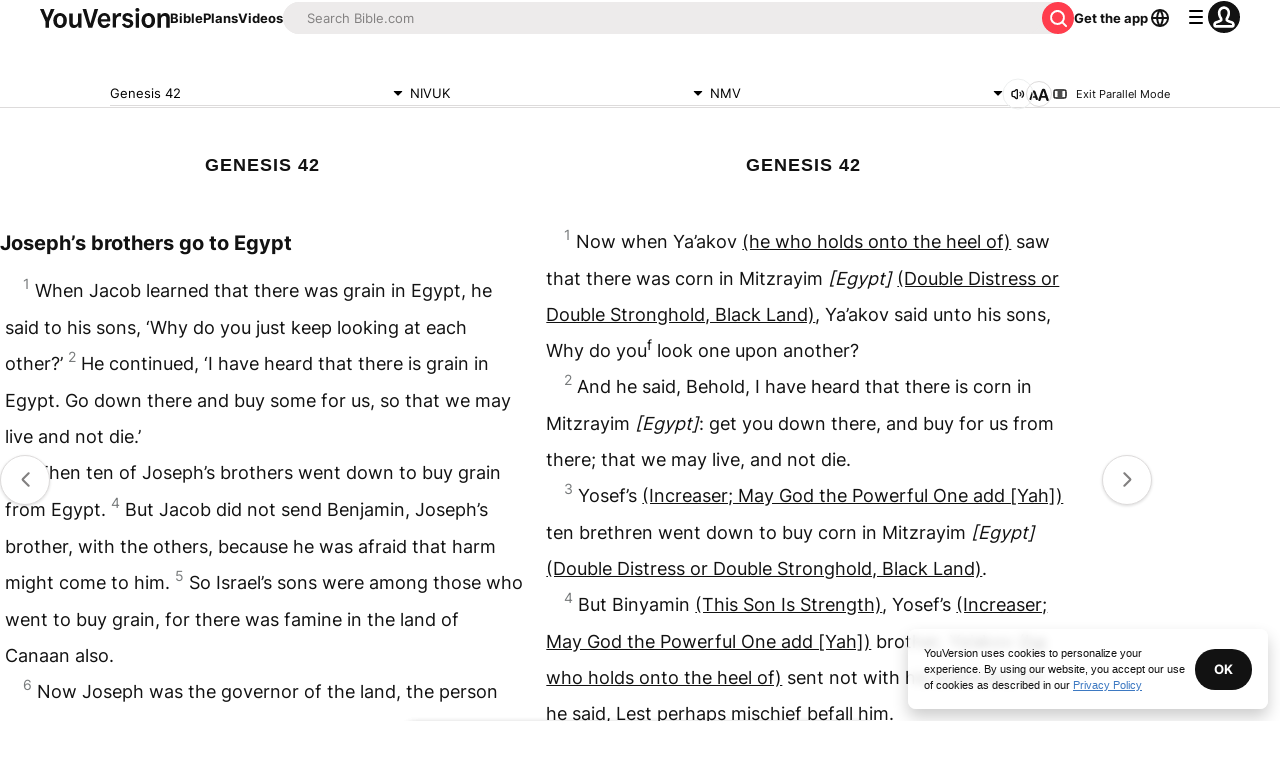

--- FILE ---
content_type: text/html; charset=utf-8
request_url: https://www.bible.com/bible/113/GEN.42.nmv?parallel=2135
body_size: 58476
content:
<!DOCTYPE html><html lang="en"><head><meta charSet="utf-8"/><meta content="width=device-width, initial-scale=1" name="viewport"/><link href="https://www.bible.com/bible/113/GEN.42.NIVUK" rel="canonical"/><meta name="google-signin-client_id" content="201895780642-g4oj7hm4p3h81eg7b1di2l2l93k5gcm3.apps.googleusercontent.com"/><meta name="google-signin-scope" content="profile email"/><meta name="yandex-verification" content="5a5e821bd8df3c93"/><meta name="url" content="https://www.bible.com/bible/113/GEN.42.NIVUK"/><meta property="og:site_name" content="YouVersion | The Bible App | Bible.com"/><meta property="og:type" content="book"/><meta property="og:url" content="https://www.bible.com/bible/113/GEN.42.NIVUK"/><meta property="og:title" content="Genesis 42 | NIVUK Bible | YouVersion"/><meta name="description" content="Joseph&amp;#8217;s brothers go to Egypt  When Jacob learned that there was grain in Egypt, he said to his sons, &amp;#8216;Why do you just keep looking at each other?&amp;#8217; He continued, &amp;#8216;I have heard "/><meta property="og:description" content="Joseph&amp;#8217;s brothers go to Egypt  When Jacob learned that there was grain in Egypt, he said to his sons, &amp;#8216;Why do you just keep looking at each other?&amp;#8217; He continued, &amp;#8216;I have heard "/><meta property="og:image" content="https://imageproxy.youversionapi.com/200/https://web-assets.youversion.com/app-icons/en.png"/><meta property="og:image:height" content="200"/><meta property="og:image:width" content="200"/><meta name="twitter:site" content="@YouVersion"/><meta name="twitter:card" content="summary"/><meta name="twitter:creator" content="@YouVersion"/><meta name="twitter:title" content="Genesis 42 | NIVUK Bible | YouVersion"/><meta name="twitter:image" content="https://imageproxy.youversionapi.com/200/https://web-assets.youversion.com/app-icons/en.png"/><meta name="twitter:url" content="https://www.bible.com/bible/113/GEN.42.NIVUK"/><meta name="twitter:description" content="Joseph&amp;#8217;s brothers go to Egypt  When Jacob learned that there was grain in Egypt, he said to his sons, &amp;#8216;Why do you just keep looking at each other?&amp;#8217; He continued, &amp;#8216;I have heard "/><meta name="twitter:app:name:iphone" content="Bible"/><meta name="twitter:app:id:iphone" content="282935706"/><meta name="twitter:app:name:ipad" content="Bible"/><meta name="twitter:app:id:ipad" content="282935706"/><meta name="twitter:app:name:googleplay" content="Bible"/><meta name="twitter:app:id:googleplay" content="com.sirma.mobile.bible.android"/><meta name="fb:app_id" content="117344358296665"/><meta name="branch:deeplink:$journeys_title" content="The Bible App"/><meta name="branch:deeplink:$journeys_button_get_has_app" content="Open"/><meta name="branch:deeplink:$journeys_button_get_no_app" content="Download"/><meta name="branch:deeplink:$journeys_icon_image_url" content="https://imageproxy.youversionapi.com/56/https://web-assets.youversion.com/app-icons/en.png"/><meta http-equiv="content-language" content="en"/><meta name="msApplication-ID" content="af5f6405-7860-49a9-a6b4-a47381974e1d"/><meta name="msApplication-PackageFamilyName" content="LifeChurch.tv.Bible_d1phjsdba8cbj"/><title>Genesis 42 | NIVUK Bible | YouVersion</title><script type="application/ld+json"></script><meta name="next-head-count" content="39"/><script id="newrelic-script" type="text/javascript">window.NREUM||(NREUM={});NREUM.info = {"agent":"","beacon":"bam.nr-data.net","errorBeacon":"bam.nr-data.net","licenseKey":"NRJS-58050ae1d62ad8d5cb2","applicationID":"549466432","agentToken":null,"applicationTime":116.730875,"transactionName":"NVUGYxEDWxACUkxeXgwfM1IBJEcCDlRPWEMJZRZeTCxQGxdbSxh2J2RLGAELVw8GHmNBVBBDDVgNK1E+TGpNRFcPbUtsEwNHAg9dXVts","queueTime":4,"ttGuid":"23aafe4329dda767"}; (window.NREUM||(NREUM={})).init={privacy:{cookies_enabled:true},ajax:{deny_list:["bam.nr-data.net"]},distributed_tracing:{enabled:true}};(window.NREUM||(NREUM={})).loader_config={agentID:"601419836",accountID:"2955353",trustKey:"258670",xpid:"Vg8CVFVWCxAFUFhWAQcDVVY=",licenseKey:"NRJS-58050ae1d62ad8d5cb2",applicationID:"549466432",browserID:"601419836"};;/*! For license information please see nr-loader-spa-1.302.0.min.js.LICENSE.txt */
(()=>{var e,t,r={384:(e,t,r)=>{"use strict";r.d(t,{NT:()=>a,US:()=>d,Zm:()=>s,bQ:()=>u,dV:()=>c,pV:()=>l});var n=r(6154),i=r(1863),o=r(1910);const a={beacon:"bam.nr-data.net",errorBeacon:"bam.nr-data.net"};function s(){return n.gm.NREUM||(n.gm.NREUM={}),void 0===n.gm.newrelic&&(n.gm.newrelic=n.gm.NREUM),n.gm.NREUM}function c(){let e=s();return e.o||(e.o={ST:n.gm.setTimeout,SI:n.gm.setImmediate||n.gm.setInterval,CT:n.gm.clearTimeout,XHR:n.gm.XMLHttpRequest,REQ:n.gm.Request,EV:n.gm.Event,PR:n.gm.Promise,MO:n.gm.MutationObserver,FETCH:n.gm.fetch,WS:n.gm.WebSocket},(0,o.i)(...Object.values(e.o))),e}function u(e,t){let r=s();r.initializedAgents??={},t.initializedAt={ms:(0,i.t)(),date:new Date},r.initializedAgents[e]=t}function d(e,t){s()[e]=t}function l(){return function(){let e=s();const t=e.info||{};e.info={beacon:a.beacon,errorBeacon:a.errorBeacon,...t}}(),function(){let e=s();const t=e.init||{};e.init={...t}}(),c(),function(){let e=s();const t=e.loader_config||{};e.loader_config={...t}}(),s()}},782:(e,t,r)=>{"use strict";r.d(t,{T:()=>n});const n=r(860).K7.pageViewTiming},860:(e,t,r)=>{"use strict";r.d(t,{$J:()=>d,K7:()=>c,P3:()=>u,XX:()=>i,Yy:()=>s,df:()=>o,qY:()=>n,v4:()=>a});const n="events",i="jserrors",o="browser/blobs",a="rum",s="browser/logs",c={ajax:"ajax",genericEvents:"generic_events",jserrors:i,logging:"logging",metrics:"metrics",pageAction:"page_action",pageViewEvent:"page_view_event",pageViewTiming:"page_view_timing",sessionReplay:"session_replay",sessionTrace:"session_trace",softNav:"soft_navigations",spa:"spa"},u={[c.pageViewEvent]:1,[c.pageViewTiming]:2,[c.metrics]:3,[c.jserrors]:4,[c.spa]:5,[c.ajax]:6,[c.sessionTrace]:7,[c.softNav]:8,[c.sessionReplay]:9,[c.logging]:10,[c.genericEvents]:11},d={[c.pageViewEvent]:a,[c.pageViewTiming]:n,[c.ajax]:n,[c.spa]:n,[c.softNav]:n,[c.metrics]:i,[c.jserrors]:i,[c.sessionTrace]:o,[c.sessionReplay]:o,[c.logging]:s,[c.genericEvents]:"ins"}},944:(e,t,r)=>{"use strict";r.d(t,{R:()=>i});var n=r(3241);function i(e,t){"function"==typeof console.debug&&(console.debug("New Relic Warning: https://github.com/newrelic/newrelic-browser-agent/blob/main/docs/warning-codes.md#".concat(e),t),(0,n.W)({agentIdentifier:null,drained:null,type:"data",name:"warn",feature:"warn",data:{code:e,secondary:t}}))}},993:(e,t,r)=>{"use strict";r.d(t,{A$:()=>o,ET:()=>a,TZ:()=>s,p_:()=>i});var n=r(860);const i={ERROR:"ERROR",WARN:"WARN",INFO:"INFO",DEBUG:"DEBUG",TRACE:"TRACE"},o={OFF:0,ERROR:1,WARN:2,INFO:3,DEBUG:4,TRACE:5},a="log",s=n.K7.logging},1687:(e,t,r)=>{"use strict";r.d(t,{Ak:()=>u,Ze:()=>f,x3:()=>d});var n=r(3241),i=r(7836),o=r(3606),a=r(860),s=r(2646);const c={};function u(e,t){const r={staged:!1,priority:a.P3[t]||0};l(e),c[e].get(t)||c[e].set(t,r)}function d(e,t){e&&c[e]&&(c[e].get(t)&&c[e].delete(t),p(e,t,!1),c[e].size&&h(e))}function l(e){if(!e)throw new Error("agentIdentifier required");c[e]||(c[e]=new Map)}function f(e="",t="feature",r=!1){if(l(e),!e||!c[e].get(t)||r)return p(e,t);c[e].get(t).staged=!0,h(e)}function h(e){const t=Array.from(c[e]);t.every(([e,t])=>t.staged)&&(t.sort((e,t)=>e[1].priority-t[1].priority),t.forEach(([t])=>{c[e].delete(t),p(e,t)}))}function p(e,t,r=!0){const a=e?i.ee.get(e):i.ee,c=o.i.handlers;if(!a.aborted&&a.backlog&&c){if((0,n.W)({agentIdentifier:e,type:"lifecycle",name:"drain",feature:t}),r){const e=a.backlog[t],r=c[t];if(r){for(let t=0;e&&t<e.length;++t)g(e[t],r);Object.entries(r).forEach(([e,t])=>{Object.values(t||{}).forEach(t=>{t[0]?.on&&t[0]?.context()instanceof s.y&&t[0].on(e,t[1])})})}}a.isolatedBacklog||delete c[t],a.backlog[t]=null,a.emit("drain-"+t,[])}}function g(e,t){var r=e[1];Object.values(t[r]||{}).forEach(t=>{var r=e[0];if(t[0]===r){var n=t[1],i=e[3],o=e[2];n.apply(i,o)}})}},1741:(e,t,r)=>{"use strict";r.d(t,{W:()=>o});var n=r(944),i=r(4261);class o{#e(e,...t){if(this[e]!==o.prototype[e])return this[e](...t);(0,n.R)(35,e)}addPageAction(e,t){return this.#e(i.hG,e,t)}register(e){return this.#e(i.eY,e)}recordCustomEvent(e,t){return this.#e(i.fF,e,t)}setPageViewName(e,t){return this.#e(i.Fw,e,t)}setCustomAttribute(e,t,r){return this.#e(i.cD,e,t,r)}noticeError(e,t){return this.#e(i.o5,e,t)}setUserId(e){return this.#e(i.Dl,e)}setApplicationVersion(e){return this.#e(i.nb,e)}setErrorHandler(e){return this.#e(i.bt,e)}addRelease(e,t){return this.#e(i.k6,e,t)}log(e,t){return this.#e(i.$9,e,t)}start(){return this.#e(i.d3)}finished(e){return this.#e(i.BL,e)}recordReplay(){return this.#e(i.CH)}pauseReplay(){return this.#e(i.Tb)}addToTrace(e){return this.#e(i.U2,e)}setCurrentRouteName(e){return this.#e(i.PA,e)}interaction(e){return this.#e(i.dT,e)}wrapLogger(e,t,r){return this.#e(i.Wb,e,t,r)}measure(e,t){return this.#e(i.V1,e,t)}}},1863:(e,t,r)=>{"use strict";function n(){return Math.floor(performance.now())}r.d(t,{t:()=>n})},1910:(e,t,r)=>{"use strict";r.d(t,{i:()=>o});var n=r(944);const i=new Map;function o(...e){return e.every(e=>{if(i.has(e))return i.get(e);const t="function"==typeof e&&e.toString().includes("[native code]");return t||(0,n.R)(64,e?.name||e?.toString()),i.set(e,t),t})}},2555:(e,t,r)=>{"use strict";r.d(t,{D:()=>s,f:()=>a});var n=r(384),i=r(8122);const o={beacon:n.NT.beacon,errorBeacon:n.NT.errorBeacon,licenseKey:void 0,applicationID:void 0,sa:void 0,queueTime:void 0,applicationTime:void 0,ttGuid:void 0,user:void 0,account:void 0,product:void 0,extra:void 0,jsAttributes:{},userAttributes:void 0,atts:void 0,transactionName:void 0,tNamePlain:void 0};function a(e){try{return!!e.licenseKey&&!!e.errorBeacon&&!!e.applicationID}catch(e){return!1}}const s=e=>(0,i.a)(e,o)},2614:(e,t,r)=>{"use strict";r.d(t,{BB:()=>a,H3:()=>n,g:()=>u,iL:()=>c,tS:()=>s,uh:()=>i,wk:()=>o});const n="NRBA",i="SESSION",o=144e5,a=18e5,s={STARTED:"session-started",PAUSE:"session-pause",RESET:"session-reset",RESUME:"session-resume",UPDATE:"session-update"},c={SAME_TAB:"same-tab",CROSS_TAB:"cross-tab"},u={OFF:0,FULL:1,ERROR:2}},2646:(e,t,r)=>{"use strict";r.d(t,{y:()=>n});class n{constructor(e){this.contextId=e}}},2843:(e,t,r)=>{"use strict";r.d(t,{u:()=>i});var n=r(3878);function i(e,t=!1,r,i){(0,n.DD)("visibilitychange",function(){if(t)return void("hidden"===document.visibilityState&&e());e(document.visibilityState)},r,i)}},3241:(e,t,r)=>{"use strict";r.d(t,{W:()=>o});var n=r(6154);const i="newrelic";function o(e={}){try{n.gm.dispatchEvent(new CustomEvent(i,{detail:e}))}catch(e){}}},3304:(e,t,r)=>{"use strict";r.d(t,{A:()=>o});var n=r(7836);const i=()=>{const e=new WeakSet;return(t,r)=>{if("object"==typeof r&&null!==r){if(e.has(r))return;e.add(r)}return r}};function o(e){try{return JSON.stringify(e,i())??""}catch(e){try{n.ee.emit("internal-error",[e])}catch(e){}return""}}},3333:(e,t,r)=>{"use strict";r.d(t,{$v:()=>d,TZ:()=>n,Xh:()=>c,Zp:()=>i,kd:()=>u,mq:()=>s,nf:()=>a,qN:()=>o});const n=r(860).K7.genericEvents,i=["auxclick","click","copy","keydown","paste","scrollend"],o=["focus","blur"],a=4,s=1e3,c=2e3,u=["PageAction","UserAction","BrowserPerformance"],d={RESOURCES:"experimental.resources",REGISTER:"register"}},3434:(e,t,r)=>{"use strict";r.d(t,{Jt:()=>o,YM:()=>u});var n=r(7836),i=r(5607);const o="nr@original:".concat(i.W),a=50;var s=Object.prototype.hasOwnProperty,c=!1;function u(e,t){return e||(e=n.ee),r.inPlace=function(e,t,n,i,o){n||(n="");const a="-"===n.charAt(0);for(let s=0;s<t.length;s++){const c=t[s],u=e[c];l(u)||(e[c]=r(u,a?c+n:n,i,c,o))}},r.flag=o,r;function r(t,r,n,c,u){return l(t)?t:(r||(r=""),nrWrapper[o]=t,function(e,t,r){if(Object.defineProperty&&Object.keys)try{return Object.keys(e).forEach(function(r){Object.defineProperty(t,r,{get:function(){return e[r]},set:function(t){return e[r]=t,t}})}),t}catch(e){d([e],r)}for(var n in e)s.call(e,n)&&(t[n]=e[n])}(t,nrWrapper,e),nrWrapper);function nrWrapper(){var o,s,l,f;let h;try{s=this,o=[...arguments],l="function"==typeof n?n(o,s):n||{}}catch(t){d([t,"",[o,s,c],l],e)}i(r+"start",[o,s,c],l,u);const p=performance.now();let g;try{return f=t.apply(s,o),g=performance.now(),f}catch(e){throw g=performance.now(),i(r+"err",[o,s,e],l,u),h=e,h}finally{const e=g-p,t={start:p,end:g,duration:e,isLongTask:e>=a,methodName:c,thrownError:h};t.isLongTask&&i("long-task",[t,s],l,u),i(r+"end",[o,s,f],l,u)}}}function i(r,n,i,o){if(!c||t){var a=c;c=!0;try{e.emit(r,n,i,t,o)}catch(t){d([t,r,n,i],e)}c=a}}}function d(e,t){t||(t=n.ee);try{t.emit("internal-error",e)}catch(e){}}function l(e){return!(e&&"function"==typeof e&&e.apply&&!e[o])}},3606:(e,t,r)=>{"use strict";r.d(t,{i:()=>o});var n=r(9908);o.on=a;var i=o.handlers={};function o(e,t,r,o){a(o||n.d,i,e,t,r)}function a(e,t,r,i,o){o||(o="feature"),e||(e=n.d);var a=t[o]=t[o]||{};(a[r]=a[r]||[]).push([e,i])}},3738:(e,t,r)=>{"use strict";r.d(t,{He:()=>i,Kp:()=>s,Lc:()=>u,Rz:()=>d,TZ:()=>n,bD:()=>o,d3:()=>a,jx:()=>l,sl:()=>f,uP:()=>c});const n=r(860).K7.sessionTrace,i="bstResource",o="resource",a="-start",s="-end",c="fn"+a,u="fn"+s,d="pushState",l=1e3,f=3e4},3785:(e,t,r)=>{"use strict";r.d(t,{R:()=>c,b:()=>u});var n=r(9908),i=r(1863),o=r(860),a=r(8154),s=r(993);function c(e,t,r={},c=s.p_.INFO,u,d=(0,i.t)()){(0,n.p)(a.xV,["API/logging/".concat(c.toLowerCase(),"/called")],void 0,o.K7.metrics,e),(0,n.p)(s.ET,[d,t,r,c,u],void 0,o.K7.logging,e)}function u(e){return"string"==typeof e&&Object.values(s.p_).some(t=>t===e.toUpperCase().trim())}},3878:(e,t,r)=>{"use strict";function n(e,t){return{capture:e,passive:!1,signal:t}}function i(e,t,r=!1,i){window.addEventListener(e,t,n(r,i))}function o(e,t,r=!1,i){document.addEventListener(e,t,n(r,i))}r.d(t,{DD:()=>o,jT:()=>n,sp:()=>i})},3962:(e,t,r)=>{"use strict";r.d(t,{AM:()=>a,O2:()=>l,OV:()=>o,Qu:()=>f,TZ:()=>c,ih:()=>h,pP:()=>s,t1:()=>d,tC:()=>i,wD:()=>u});var n=r(860);const i=["click","keydown","submit"],o="popstate",a="api",s="initialPageLoad",c=n.K7.softNav,u=5e3,d=500,l={INITIAL_PAGE_LOAD:"",ROUTE_CHANGE:1,UNSPECIFIED:2},f={INTERACTION:1,AJAX:2,CUSTOM_END:3,CUSTOM_TRACER:4},h={IP:"in progress",PF:"pending finish",FIN:"finished",CAN:"cancelled"}},4234:(e,t,r)=>{"use strict";r.d(t,{W:()=>o});var n=r(7836),i=r(1687);class o{constructor(e,t){this.agentIdentifier=e,this.ee=n.ee.get(e),this.featureName=t,this.blocked=!1}deregisterDrain(){(0,i.x3)(this.agentIdentifier,this.featureName)}}},4261:(e,t,r)=>{"use strict";r.d(t,{$9:()=>d,BL:()=>c,CH:()=>p,Dl:()=>R,Fw:()=>w,PA:()=>v,Pl:()=>n,Tb:()=>f,U2:()=>a,V1:()=>E,Wb:()=>T,bt:()=>y,cD:()=>b,d3:()=>x,dT:()=>u,eY:()=>g,fF:()=>h,hG:()=>o,hw:()=>i,k6:()=>s,nb:()=>m,o5:()=>l});const n="api-",i=n+"ixn-",o="addPageAction",a="addToTrace",s="addRelease",c="finished",u="interaction",d="log",l="noticeError",f="pauseReplay",h="recordCustomEvent",p="recordReplay",g="register",m="setApplicationVersion",v="setCurrentRouteName",b="setCustomAttribute",y="setErrorHandler",w="setPageViewName",R="setUserId",x="start",T="wrapLogger",E="measure"},4387:(e,t,r)=>{"use strict";function n(e={}){return!(!e.id||!e.name)}function i(e,t){if(2!==t?.harvestEndpointVersion)return{};const r=t.agentRef.runtime.appMetadata.agents[0].entityGuid;return n(e)?{"mfe.id":e.id,"mfe.name":e.name,eventSource:"MicroFrontendBrowserAgent","parent.id":r}:{"entity.guid":r,appId:t.agentRef.info.applicationID}}r.d(t,{U:()=>i,c:()=>n})},5205:(e,t,r)=>{"use strict";r.d(t,{j:()=>_});var n=r(384),i=r(1741);var o=r(2555),a=r(3333);const s=e=>{if(!e||"string"!=typeof e)return!1;try{document.createDocumentFragment().querySelector(e)}catch{return!1}return!0};var c=r(2614),u=r(944),d=r(8122);const l="[data-nr-mask]",f=e=>(0,d.a)(e,(()=>{const e={feature_flags:[],experimental:{allow_registered_children:!1,resources:!1},mask_selector:"*",block_selector:"[data-nr-block]",mask_input_options:{color:!1,date:!1,"datetime-local":!1,email:!1,month:!1,number:!1,range:!1,search:!1,tel:!1,text:!1,time:!1,url:!1,week:!1,textarea:!1,select:!1,password:!0}};return{ajax:{deny_list:void 0,block_internal:!0,enabled:!0,autoStart:!0},api:{get allow_registered_children(){return e.feature_flags.includes(a.$v.REGISTER)||e.experimental.allow_registered_children},set allow_registered_children(t){e.experimental.allow_registered_children=t},duplicate_registered_data:!1},distributed_tracing:{enabled:void 0,exclude_newrelic_header:void 0,cors_use_newrelic_header:void 0,cors_use_tracecontext_headers:void 0,allowed_origins:void 0},get feature_flags(){return e.feature_flags},set feature_flags(t){e.feature_flags=t},generic_events:{enabled:!0,autoStart:!0},harvest:{interval:30},jserrors:{enabled:!0,autoStart:!0},logging:{enabled:!0,autoStart:!0},metrics:{enabled:!0,autoStart:!0},obfuscate:void 0,page_action:{enabled:!0},page_view_event:{enabled:!0,autoStart:!0},page_view_timing:{enabled:!0,autoStart:!0},performance:{capture_marks:!1,capture_measures:!1,capture_detail:!0,resources:{get enabled(){return e.feature_flags.includes(a.$v.RESOURCES)||e.experimental.resources},set enabled(t){e.experimental.resources=t},asset_types:[],first_party_domains:[],ignore_newrelic:!0}},privacy:{cookies_enabled:!0},proxy:{assets:void 0,beacon:void 0},session:{expiresMs:c.wk,inactiveMs:c.BB},session_replay:{autoStart:!0,enabled:!1,preload:!1,sampling_rate:10,error_sampling_rate:100,collect_fonts:!1,inline_images:!1,fix_stylesheets:!0,mask_all_inputs:!0,get mask_text_selector(){return e.mask_selector},set mask_text_selector(t){s(t)?e.mask_selector="".concat(t,",").concat(l):""===t||null===t?e.mask_selector=l:(0,u.R)(5,t)},get block_class(){return"nr-block"},get ignore_class(){return"nr-ignore"},get mask_text_class(){return"nr-mask"},get block_selector(){return e.block_selector},set block_selector(t){s(t)?e.block_selector+=",".concat(t):""!==t&&(0,u.R)(6,t)},get mask_input_options(){return e.mask_input_options},set mask_input_options(t){t&&"object"==typeof t?e.mask_input_options={...t,password:!0}:(0,u.R)(7,t)}},session_trace:{enabled:!0,autoStart:!0},soft_navigations:{enabled:!0,autoStart:!0},spa:{enabled:!0,autoStart:!0},ssl:void 0,user_actions:{enabled:!0,elementAttributes:["id","className","tagName","type"]}}})());var h=r(6154),p=r(9324);let g=0;const m={buildEnv:p.F3,distMethod:p.Xs,version:p.xv,originTime:h.WN},v={appMetadata:{},customTransaction:void 0,denyList:void 0,disabled:!1,harvester:void 0,isolatedBacklog:!1,isRecording:!1,loaderType:void 0,maxBytes:3e4,obfuscator:void 0,onerror:void 0,ptid:void 0,releaseIds:{},session:void 0,timeKeeper:void 0,registeredEntities:[],jsAttributesMetadata:{bytes:0},get harvestCount(){return++g}},b=e=>{const t=(0,d.a)(e,v),r=Object.keys(m).reduce((e,t)=>(e[t]={value:m[t],writable:!1,configurable:!0,enumerable:!0},e),{});return Object.defineProperties(t,r)};var y=r(5701);const w=e=>{const t=e.startsWith("http");e+="/",r.p=t?e:"https://"+e};var R=r(7836),x=r(3241);const T={accountID:void 0,trustKey:void 0,agentID:void 0,licenseKey:void 0,applicationID:void 0,xpid:void 0},E=e=>(0,d.a)(e,T),A=new Set;function _(e,t={},r,a){let{init:s,info:c,loader_config:u,runtime:d={},exposed:l=!0}=t;if(!c){const e=(0,n.pV)();s=e.init,c=e.info,u=e.loader_config}e.init=f(s||{}),e.loader_config=E(u||{}),c.jsAttributes??={},h.bv&&(c.jsAttributes.isWorker=!0),e.info=(0,o.D)(c);const p=e.init,g=[c.beacon,c.errorBeacon];A.has(e.agentIdentifier)||(p.proxy.assets&&(w(p.proxy.assets),g.push(p.proxy.assets)),p.proxy.beacon&&g.push(p.proxy.beacon),e.beacons=[...g],function(e){const t=(0,n.pV)();Object.getOwnPropertyNames(i.W.prototype).forEach(r=>{const n=i.W.prototype[r];if("function"!=typeof n||"constructor"===n)return;let o=t[r];e[r]&&!1!==e.exposed&&"micro-agent"!==e.runtime?.loaderType&&(t[r]=(...t)=>{const n=e[r](...t);return o?o(...t):n})})}(e),(0,n.US)("activatedFeatures",y.B),e.runSoftNavOverSpa&&=!0===p.soft_navigations.enabled&&p.feature_flags.includes("soft_nav")),d.denyList=[...p.ajax.deny_list||[],...p.ajax.block_internal?g:[]],d.ptid=e.agentIdentifier,d.loaderType=r,e.runtime=b(d),A.has(e.agentIdentifier)||(e.ee=R.ee.get(e.agentIdentifier),e.exposed=l,(0,x.W)({agentIdentifier:e.agentIdentifier,drained:!!y.B?.[e.agentIdentifier],type:"lifecycle",name:"initialize",feature:void 0,data:e.config})),A.add(e.agentIdentifier)}},5270:(e,t,r)=>{"use strict";r.d(t,{Aw:()=>a,SR:()=>o,rF:()=>s});var n=r(384),i=r(7767);function o(e){return!!(0,n.dV)().o.MO&&(0,i.V)(e)&&!0===e?.session_trace.enabled}function a(e){return!0===e?.session_replay.preload&&o(e)}function s(e,t){try{if("string"==typeof t?.type){if("password"===t.type.toLowerCase())return"*".repeat(e?.length||0);if(void 0!==t?.dataset?.nrUnmask||t?.classList?.contains("nr-unmask"))return e}}catch(e){}return"string"==typeof e?e.replace(/[\S]/g,"*"):"*".repeat(e?.length||0)}},5289:(e,t,r)=>{"use strict";r.d(t,{GG:()=>o,Qr:()=>s,sB:()=>a});var n=r(3878);function i(){return"undefined"==typeof document||"complete"===document.readyState}function o(e,t){if(i())return e();(0,n.sp)("load",e,t)}function a(e){if(i())return e();(0,n.DD)("DOMContentLoaded",e)}function s(e){if(i())return e();(0,n.sp)("popstate",e)}},5607:(e,t,r)=>{"use strict";r.d(t,{W:()=>n});const n=(0,r(9566).bz)()},5701:(e,t,r)=>{"use strict";r.d(t,{B:()=>o,t:()=>a});var n=r(3241);const i=new Set,o={};function a(e,t){const r=t.agentIdentifier;o[r]??={},e&&"object"==typeof e&&(i.has(r)||(t.ee.emit("rumresp",[e]),o[r]=e,i.add(r),(0,n.W)({agentIdentifier:r,loaded:!0,drained:!0,type:"lifecycle",name:"load",feature:void 0,data:e})))}},6154:(e,t,r)=>{"use strict";r.d(t,{A4:()=>s,OF:()=>d,RI:()=>i,WN:()=>h,bv:()=>o,gm:()=>a,lR:()=>f,m:()=>u,mw:()=>c,sb:()=>l});var n=r(1863);const i="undefined"!=typeof window&&!!window.document,o="undefined"!=typeof WorkerGlobalScope&&("undefined"!=typeof self&&self instanceof WorkerGlobalScope&&self.navigator instanceof WorkerNavigator||"undefined"!=typeof globalThis&&globalThis instanceof WorkerGlobalScope&&globalThis.navigator instanceof WorkerNavigator),a=i?window:"undefined"!=typeof WorkerGlobalScope&&("undefined"!=typeof self&&self instanceof WorkerGlobalScope&&self||"undefined"!=typeof globalThis&&globalThis instanceof WorkerGlobalScope&&globalThis),s="complete"===a?.document?.readyState,c=Boolean("hidden"===a?.document?.visibilityState),u=""+a?.location,d=/iPad|iPhone|iPod/.test(a.navigator?.userAgent),l=d&&"undefined"==typeof SharedWorker,f=(()=>{const e=a.navigator?.userAgent?.match(/Firefox[/\s](\d+\.\d+)/);return Array.isArray(e)&&e.length>=2?+e[1]:0})(),h=Date.now()-(0,n.t)()},6344:(e,t,r)=>{"use strict";r.d(t,{BB:()=>d,G4:()=>o,Qb:()=>l,TZ:()=>i,Ug:()=>a,_s:()=>s,bc:()=>u,yP:()=>c});var n=r(2614);const i=r(860).K7.sessionReplay,o={RECORD:"recordReplay",PAUSE:"pauseReplay",ERROR_DURING_REPLAY:"errorDuringReplay"},a=.12,s={DomContentLoaded:0,Load:1,FullSnapshot:2,IncrementalSnapshot:3,Meta:4,Custom:5},c={[n.g.ERROR]:15e3,[n.g.FULL]:3e5,[n.g.OFF]:0},u={RESET:{message:"Session was reset",sm:"Reset"},IMPORT:{message:"Recorder failed to import",sm:"Import"},TOO_MANY:{message:"429: Too Many Requests",sm:"Too-Many"},TOO_BIG:{message:"Payload was too large",sm:"Too-Big"},CROSS_TAB:{message:"Session Entity was set to OFF on another tab",sm:"Cross-Tab"},ENTITLEMENTS:{message:"Session Replay is not allowed and will not be started",sm:"Entitlement"}},d=5e3,l={API:"api",RESUME:"resume",SWITCH_TO_FULL:"switchToFull",INITIALIZE:"initialize",PRELOAD:"preload"}},6389:(e,t,r)=>{"use strict";function n(e,t=500,r={}){const n=r?.leading||!1;let i;return(...r)=>{n&&void 0===i&&(e.apply(this,r),i=setTimeout(()=>{i=clearTimeout(i)},t)),n||(clearTimeout(i),i=setTimeout(()=>{e.apply(this,r)},t))}}function i(e){let t=!1;return(...r)=>{t||(t=!0,e.apply(this,r))}}r.d(t,{J:()=>i,s:()=>n})},6630:(e,t,r)=>{"use strict";r.d(t,{T:()=>n});const n=r(860).K7.pageViewEvent},6774:(e,t,r)=>{"use strict";r.d(t,{T:()=>n});const n=r(860).K7.jserrors},7295:(e,t,r)=>{"use strict";r.d(t,{Xv:()=>a,gX:()=>i,iW:()=>o});var n=[];function i(e){if(!e||o(e))return!1;if(0===n.length)return!0;for(var t=0;t<n.length;t++){var r=n[t];if("*"===r.hostname)return!1;if(s(r.hostname,e.hostname)&&c(r.pathname,e.pathname))return!1}return!0}function o(e){return void 0===e.hostname}function a(e){if(n=[],e&&e.length)for(var t=0;t<e.length;t++){let r=e[t];if(!r)continue;0===r.indexOf("http://")?r=r.substring(7):0===r.indexOf("https://")&&(r=r.substring(8));const i=r.indexOf("/");let o,a;i>0?(o=r.substring(0,i),a=r.substring(i)):(o=r,a="");let[s]=o.split(":");n.push({hostname:s,pathname:a})}}function s(e,t){return!(e.length>t.length)&&t.indexOf(e)===t.length-e.length}function c(e,t){return 0===e.indexOf("/")&&(e=e.substring(1)),0===t.indexOf("/")&&(t=t.substring(1)),""===e||e===t}},7378:(e,t,r)=>{"use strict";r.d(t,{$p:()=>x,BR:()=>b,Kp:()=>R,L3:()=>y,Lc:()=>c,NC:()=>o,SG:()=>d,TZ:()=>i,U6:()=>p,UT:()=>m,d3:()=>w,dT:()=>f,e5:()=>E,gx:()=>v,l9:()=>l,oW:()=>h,op:()=>g,rw:()=>u,tH:()=>A,uP:()=>s,wW:()=>T,xq:()=>a});var n=r(384);const i=r(860).K7.spa,o=["click","submit","keypress","keydown","keyup","change"],a=999,s="fn-start",c="fn-end",u="cb-start",d="api-ixn-",l="remaining",f="interaction",h="spaNode",p="jsonpNode",g="fetch-start",m="fetch-done",v="fetch-body-",b="jsonp-end",y=(0,n.dV)().o.ST,w="-start",R="-end",x="-body",T="cb"+R,E="jsTime",A="fetch"},7485:(e,t,r)=>{"use strict";r.d(t,{D:()=>i});var n=r(6154);function i(e){if(0===(e||"").indexOf("data:"))return{protocol:"data"};try{const t=new URL(e,location.href),r={port:t.port,hostname:t.hostname,pathname:t.pathname,search:t.search,protocol:t.protocol.slice(0,t.protocol.indexOf(":")),sameOrigin:t.protocol===n.gm?.location?.protocol&&t.host===n.gm?.location?.host};return r.port&&""!==r.port||("http:"===t.protocol&&(r.port="80"),"https:"===t.protocol&&(r.port="443")),r.pathname&&""!==r.pathname?r.pathname.startsWith("/")||(r.pathname="/".concat(r.pathname)):r.pathname="/",r}catch(e){return{}}}},7699:(e,t,r)=>{"use strict";r.d(t,{It:()=>o,KC:()=>s,No:()=>i,qh:()=>a});var n=r(860);const i=16e3,o=1e6,a="SESSION_ERROR",s={[n.K7.logging]:!0,[n.K7.genericEvents]:!1,[n.K7.jserrors]:!1,[n.K7.ajax]:!1}},7767:(e,t,r)=>{"use strict";r.d(t,{V:()=>i});var n=r(6154);const i=e=>n.RI&&!0===e?.privacy.cookies_enabled},7836:(e,t,r)=>{"use strict";r.d(t,{P:()=>s,ee:()=>c});var n=r(384),i=r(8990),o=r(2646),a=r(5607);const s="nr@context:".concat(a.W),c=function e(t,r){var n={},a={},d={},l=!1;try{l=16===r.length&&u.initializedAgents?.[r]?.runtime.isolatedBacklog}catch(e){}var f={on:p,addEventListener:p,removeEventListener:function(e,t){var r=n[e];if(!r)return;for(var i=0;i<r.length;i++)r[i]===t&&r.splice(i,1)},emit:function(e,r,n,i,o){!1!==o&&(o=!0);if(c.aborted&&!i)return;t&&o&&t.emit(e,r,n);var s=h(n);g(e).forEach(e=>{e.apply(s,r)});var u=v()[a[e]];u&&u.push([f,e,r,s]);return s},get:m,listeners:g,context:h,buffer:function(e,t){const r=v();if(t=t||"feature",f.aborted)return;Object.entries(e||{}).forEach(([e,n])=>{a[n]=t,t in r||(r[t]=[])})},abort:function(){f._aborted=!0,Object.keys(f.backlog).forEach(e=>{delete f.backlog[e]})},isBuffering:function(e){return!!v()[a[e]]},debugId:r,backlog:l?{}:t&&"object"==typeof t.backlog?t.backlog:{},isolatedBacklog:l};return Object.defineProperty(f,"aborted",{get:()=>{let e=f._aborted||!1;return e||(t&&(e=t.aborted),e)}}),f;function h(e){return e&&e instanceof o.y?e:e?(0,i.I)(e,s,()=>new o.y(s)):new o.y(s)}function p(e,t){n[e]=g(e).concat(t)}function g(e){return n[e]||[]}function m(t){return d[t]=d[t]||e(f,t)}function v(){return f.backlog}}(void 0,"globalEE"),u=(0,n.Zm)();u.ee||(u.ee=c)},8122:(e,t,r)=>{"use strict";r.d(t,{a:()=>i});var n=r(944);function i(e,t){try{if(!e||"object"!=typeof e)return(0,n.R)(3);if(!t||"object"!=typeof t)return(0,n.R)(4);const r=Object.create(Object.getPrototypeOf(t),Object.getOwnPropertyDescriptors(t)),o=0===Object.keys(r).length?e:r;for(let a in o)if(void 0!==e[a])try{if(null===e[a]){r[a]=null;continue}Array.isArray(e[a])&&Array.isArray(t[a])?r[a]=Array.from(new Set([...e[a],...t[a]])):"object"==typeof e[a]&&"object"==typeof t[a]?r[a]=i(e[a],t[a]):r[a]=e[a]}catch(e){r[a]||(0,n.R)(1,e)}return r}catch(e){(0,n.R)(2,e)}}},8139:(e,t,r)=>{"use strict";r.d(t,{u:()=>f});var n=r(7836),i=r(3434),o=r(8990),a=r(6154);const s={},c=a.gm.XMLHttpRequest,u="addEventListener",d="removeEventListener",l="nr@wrapped:".concat(n.P);function f(e){var t=function(e){return(e||n.ee).get("events")}(e);if(s[t.debugId]++)return t;s[t.debugId]=1;var r=(0,i.YM)(t,!0);function f(e){r.inPlace(e,[u,d],"-",p)}function p(e,t){return e[1]}return"getPrototypeOf"in Object&&(a.RI&&h(document,f),c&&h(c.prototype,f),h(a.gm,f)),t.on(u+"-start",function(e,t){var n=e[1];if(null!==n&&("function"==typeof n||"object"==typeof n)&&"newrelic"!==e[0]){var i=(0,o.I)(n,l,function(){var e={object:function(){if("function"!=typeof n.handleEvent)return;return n.handleEvent.apply(n,arguments)},function:n}[typeof n];return e?r(e,"fn-",null,e.name||"anonymous"):n});this.wrapped=e[1]=i}}),t.on(d+"-start",function(e){e[1]=this.wrapped||e[1]}),t}function h(e,t,...r){let n=e;for(;"object"==typeof n&&!Object.prototype.hasOwnProperty.call(n,u);)n=Object.getPrototypeOf(n);n&&t(n,...r)}},8154:(e,t,r)=>{"use strict";r.d(t,{z_:()=>o,XG:()=>s,TZ:()=>n,rs:()=>i,xV:()=>a});r(6154),r(9566),r(384);const n=r(860).K7.metrics,i="sm",o="cm",a="storeSupportabilityMetrics",s="storeEventMetrics"},8374:(e,t,r)=>{r.nc=(()=>{try{return document?.currentScript?.nonce}catch(e){}return""})()},8990:(e,t,r)=>{"use strict";r.d(t,{I:()=>i});var n=Object.prototype.hasOwnProperty;function i(e,t,r){if(n.call(e,t))return e[t];var i=r();if(Object.defineProperty&&Object.keys)try{return Object.defineProperty(e,t,{value:i,writable:!0,enumerable:!1}),i}catch(e){}return e[t]=i,i}},9300:(e,t,r)=>{"use strict";r.d(t,{T:()=>n});const n=r(860).K7.ajax},9324:(e,t,r)=>{"use strict";r.d(t,{AJ:()=>a,F3:()=>i,Xs:()=>o,Yq:()=>s,xv:()=>n});const n="1.302.0",i="PROD",o="CDN",a="@newrelic/rrweb",s="1.0.1"},9566:(e,t,r)=>{"use strict";r.d(t,{LA:()=>s,ZF:()=>c,bz:()=>a,el:()=>u});var n=r(6154);const i="xxxxxxxx-xxxx-4xxx-yxxx-xxxxxxxxxxxx";function o(e,t){return e?15&e[t]:16*Math.random()|0}function a(){const e=n.gm?.crypto||n.gm?.msCrypto;let t,r=0;return e&&e.getRandomValues&&(t=e.getRandomValues(new Uint8Array(30))),i.split("").map(e=>"x"===e?o(t,r++).toString(16):"y"===e?(3&o()|8).toString(16):e).join("")}function s(e){const t=n.gm?.crypto||n.gm?.msCrypto;let r,i=0;t&&t.getRandomValues&&(r=t.getRandomValues(new Uint8Array(e)));const a=[];for(var s=0;s<e;s++)a.push(o(r,i++).toString(16));return a.join("")}function c(){return s(16)}function u(){return s(32)}},9908:(e,t,r)=>{"use strict";r.d(t,{d:()=>n,p:()=>i});var n=r(7836).ee.get("handle");function i(e,t,r,i,o){o?(o.buffer([e],i),o.emit(e,t,r)):(n.buffer([e],i),n.emit(e,t,r))}}},n={};function i(e){var t=n[e];if(void 0!==t)return t.exports;var o=n[e]={exports:{}};return r[e](o,o.exports,i),o.exports}i.m=r,i.d=(e,t)=>{for(var r in t)i.o(t,r)&&!i.o(e,r)&&Object.defineProperty(e,r,{enumerable:!0,get:t[r]})},i.f={},i.e=e=>Promise.all(Object.keys(i.f).reduce((t,r)=>(i.f[r](e,t),t),[])),i.u=e=>({212:"nr-spa-compressor",249:"nr-spa-recorder",478:"nr-spa"}[e]+"-1.302.0.min.js"),i.o=(e,t)=>Object.prototype.hasOwnProperty.call(e,t),e={},t="NRBA-1.302.0.PROD:",i.l=(r,n,o,a)=>{if(e[r])e[r].push(n);else{var s,c;if(void 0!==o)for(var u=document.getElementsByTagName("script"),d=0;d<u.length;d++){var l=u[d];if(l.getAttribute("src")==r||l.getAttribute("data-webpack")==t+o){s=l;break}}if(!s){c=!0;var f={478:"sha512-et4eqFkcD6+Z71h33KYPiiAOMr5fyZ1HImNOrGswghuDrKIj7niWOwg3RWg+8TpTcZ0yzzll8oYNDiAX1WXraw==",249:"sha512-m/7InETzWcM0kCLJfqT/2vmV1Zs98JekxGeUcmQe9kauyn31VeP+2xJH+qt156WKCOLL7p503ATnehElqw1gnQ==",212:"sha512-Ed30EgOV4akpDvOaqpf/6nP9OreWlwun3X9xxl+erWeEjX64VUNxzVFPixvdU+WbzLtJS9S8j8phFbfXxEyvJg=="};(s=document.createElement("script")).charset="utf-8",i.nc&&s.setAttribute("nonce",i.nc),s.setAttribute("data-webpack",t+o),s.src=r,0!==s.src.indexOf(window.location.origin+"/")&&(s.crossOrigin="anonymous"),f[a]&&(s.integrity=f[a])}e[r]=[n];var h=(t,n)=>{s.onerror=s.onload=null,clearTimeout(p);var i=e[r];if(delete e[r],s.parentNode&&s.parentNode.removeChild(s),i&&i.forEach(e=>e(n)),t)return t(n)},p=setTimeout(h.bind(null,void 0,{type:"timeout",target:s}),12e4);s.onerror=h.bind(null,s.onerror),s.onload=h.bind(null,s.onload),c&&document.head.appendChild(s)}},i.r=e=>{"undefined"!=typeof Symbol&&Symbol.toStringTag&&Object.defineProperty(e,Symbol.toStringTag,{value:"Module"}),Object.defineProperty(e,"__esModule",{value:!0})},i.p="https://js-agent.newrelic.com/",(()=>{var e={38:0,788:0};i.f.j=(t,r)=>{var n=i.o(e,t)?e[t]:void 0;if(0!==n)if(n)r.push(n[2]);else{var o=new Promise((r,i)=>n=e[t]=[r,i]);r.push(n[2]=o);var a=i.p+i.u(t),s=new Error;i.l(a,r=>{if(i.o(e,t)&&(0!==(n=e[t])&&(e[t]=void 0),n)){var o=r&&("load"===r.type?"missing":r.type),a=r&&r.target&&r.target.src;s.message="Loading chunk "+t+" failed.\n("+o+": "+a+")",s.name="ChunkLoadError",s.type=o,s.request=a,n[1](s)}},"chunk-"+t,t)}};var t=(t,r)=>{var n,o,[a,s,c]=r,u=0;if(a.some(t=>0!==e[t])){for(n in s)i.o(s,n)&&(i.m[n]=s[n]);if(c)c(i)}for(t&&t(r);u<a.length;u++)o=a[u],i.o(e,o)&&e[o]&&e[o][0](),e[o]=0},r=self["webpackChunk:NRBA-1.302.0.PROD"]=self["webpackChunk:NRBA-1.302.0.PROD"]||[];r.forEach(t.bind(null,0)),r.push=t.bind(null,r.push.bind(r))})(),(()=>{"use strict";i(8374);var e=i(9566),t=i(1741);class r extends t.W{agentIdentifier=(0,e.LA)(16)}var n=i(860);const o=Object.values(n.K7);var a=i(5205);var s=i(9908),c=i(1863),u=i(4261),d=i(3241),l=i(944),f=i(5701),h=i(8154);function p(e,t,i,o){const a=o||i;!a||a[e]&&a[e]!==r.prototype[e]||(a[e]=function(){(0,s.p)(h.xV,["API/"+e+"/called"],void 0,n.K7.metrics,i.ee),(0,d.W)({agentIdentifier:i.agentIdentifier,drained:!!f.B?.[i.agentIdentifier],type:"data",name:"api",feature:u.Pl+e,data:{}});try{return t.apply(this,arguments)}catch(e){(0,l.R)(23,e)}})}function g(e,t,r,n,i){const o=e.info;null===r?delete o.jsAttributes[t]:o.jsAttributes[t]=r,(i||null===r)&&(0,s.p)(u.Pl+n,[(0,c.t)(),t,r],void 0,"session",e.ee)}var m=i(1687),v=i(4234),b=i(5289),y=i(6154),w=i(5270),R=i(7767),x=i(6389),T=i(7699);class E extends v.W{constructor(e,t){super(e.agentIdentifier,t),this.agentRef=e,this.abortHandler=void 0,this.featAggregate=void 0,this.onAggregateImported=void 0,this.deferred=Promise.resolve(),!1===e.init[this.featureName].autoStart?this.deferred=new Promise((t,r)=>{this.ee.on("manual-start-all",(0,x.J)(()=>{(0,m.Ak)(e.agentIdentifier,this.featureName),t()}))}):(0,m.Ak)(e.agentIdentifier,t)}importAggregator(e,t,r={}){if(this.featAggregate)return;let n;this.onAggregateImported=new Promise(e=>{n=e});const o=async()=>{let o;await this.deferred;try{if((0,R.V)(e.init)){const{setupAgentSession:t}=await i.e(478).then(i.bind(i,8766));o=t(e)}}catch(e){(0,l.R)(20,e),this.ee.emit("internal-error",[e]),(0,s.p)(T.qh,[e],void 0,this.featureName,this.ee)}try{if(!this.#t(this.featureName,o,e.init))return(0,m.Ze)(this.agentIdentifier,this.featureName),void n(!1);const{Aggregate:i}=await t();this.featAggregate=new i(e,r),e.runtime.harvester.initializedAggregates.push(this.featAggregate),n(!0)}catch(e){(0,l.R)(34,e),this.abortHandler?.(),(0,m.Ze)(this.agentIdentifier,this.featureName,!0),n(!1),this.ee&&this.ee.abort()}};y.RI?(0,b.GG)(()=>o(),!0):o()}#t(e,t,r){if(this.blocked)return!1;switch(e){case n.K7.sessionReplay:return(0,w.SR)(r)&&!!t;case n.K7.sessionTrace:return!!t;default:return!0}}}var A=i(6630),_=i(2614);class S extends E{static featureName=A.T;constructor(e){var t;super(e,A.T),this.setupInspectionEvents(e.agentIdentifier),t=e,p(u.Fw,function(e,r){"string"==typeof e&&("/"!==e.charAt(0)&&(e="/"+e),t.runtime.customTransaction=(r||"http://custom.transaction")+e,(0,s.p)(u.Pl+u.Fw,[(0,c.t)()],void 0,void 0,t.ee))},t),this.ee.on("api-send-rum",(e,t)=>(0,s.p)("send-rum",[e,t],void 0,this.featureName,this.ee)),this.importAggregator(e,()=>i.e(478).then(i.bind(i,1983)))}setupInspectionEvents(e){const t=(t,r)=>{t&&(0,d.W)({agentIdentifier:e,timeStamp:t.timeStamp,loaded:"complete"===t.target.readyState,type:"window",name:r,data:t.target.location+""})};(0,b.sB)(e=>{t(e,"DOMContentLoaded")}),(0,b.GG)(e=>{t(e,"load")}),(0,b.Qr)(e=>{t(e,"navigate")}),this.ee.on(_.tS.UPDATE,(t,r)=>{(0,d.W)({agentIdentifier:e,type:"lifecycle",name:"session",data:r})})}}var O=i(384);var N=i(2843),I=i(3878),P=i(782);class j extends E{static featureName=P.T;constructor(e){super(e,P.T),y.RI&&((0,N.u)(()=>(0,s.p)("docHidden",[(0,c.t)()],void 0,P.T,this.ee),!0),(0,I.sp)("pagehide",()=>(0,s.p)("winPagehide",[(0,c.t)()],void 0,P.T,this.ee)),this.importAggregator(e,()=>i.e(478).then(i.bind(i,9917))))}}class k extends E{static featureName=h.TZ;constructor(e){super(e,h.TZ),y.RI&&document.addEventListener("securitypolicyviolation",e=>{(0,s.p)(h.xV,["Generic/CSPViolation/Detected"],void 0,this.featureName,this.ee)}),this.importAggregator(e,()=>i.e(478).then(i.bind(i,6555)))}}var C=i(6774),L=i(3304);class H{constructor(e,t,r,n,i){this.name="UncaughtError",this.message="string"==typeof e?e:(0,L.A)(e),this.sourceURL=t,this.line=r,this.column=n,this.__newrelic=i}}function M(e){return U(e)?e:new H(void 0!==e?.message?e.message:e,e?.filename||e?.sourceURL,e?.lineno||e?.line,e?.colno||e?.col,e?.__newrelic,e?.cause)}function K(e){const t="Unhandled Promise Rejection: ";if(!e?.reason)return;if(U(e.reason)){try{e.reason.message.startsWith(t)||(e.reason.message=t+e.reason.message)}catch(e){}return M(e.reason)}const r=M(e.reason);return(r.message||"").startsWith(t)||(r.message=t+r.message),r}function D(e){if(e.error instanceof SyntaxError&&!/:\d+$/.test(e.error.stack?.trim())){const t=new H(e.message,e.filename,e.lineno,e.colno,e.error.__newrelic,e.cause);return t.name=SyntaxError.name,t}return U(e.error)?e.error:M(e)}function U(e){return e instanceof Error&&!!e.stack}function F(e,t,r,i,o=(0,c.t)()){"string"==typeof e&&(e=new Error(e)),(0,s.p)("err",[e,o,!1,t,r.runtime.isRecording,void 0,i],void 0,n.K7.jserrors,r.ee),(0,s.p)("uaErr",[],void 0,n.K7.genericEvents,r.ee)}var W=i(4387),B=i(993),V=i(3785);function G(e,{customAttributes:t={},level:r=B.p_.INFO}={},n,i,o=(0,c.t)()){(0,V.R)(n.ee,e,t,r,i,o)}function z(e,t,r,i,o=(0,c.t)()){(0,s.p)(u.Pl+u.hG,[o,e,t,i],void 0,n.K7.genericEvents,r.ee)}function Z(e){p(u.eY,function(t){return function(e,t){const r={};(0,l.R)(54,"newrelic.register"),t||={},t.licenseKey||=e.info.licenseKey,t.blocked=!1;let i=()=>{};const o=e.runtime.registeredEntities,a=o.find(({metadata:{target:{id:e,name:r}}})=>e===t.id);if(a)return a.metadata.target.name!==t.name&&(a.metadata.target.name=t.name),a;const u=e=>{t.blocked=!0,i=e};e.init.api.allow_registered_children||u((0,x.J)(()=>(0,l.R)(55)));(0,W.c)(t)||u((0,x.J)(()=>(0,l.R)(48,t)));const d={addPageAction:(n,i={})=>g(z,[n,{...r,...i},e],t),log:(n,i={})=>g(G,[n,{...i,customAttributes:{...r,...i.customAttributes||{}}},e],t),noticeError:(n,i={})=>g(F,[n,{...r,...i},e],t),setApplicationVersion:e=>p("application.version",e),setCustomAttribute:(e,t)=>p(e,t),setUserId:e=>p("enduser.id",e),metadata:{customAttributes:r,target:t}},f=()=>(t.blocked&&i(),t.blocked);f()||o.push(d);const p=(e,t)=>{f()||(r[e]=t)},g=(t,r,i)=>{if(f())return;const o=(0,c.t)();(0,s.p)(h.xV,["API/register/".concat(t.name,"/called")],void 0,n.K7.metrics,e.ee);try{const n=e.init.api.duplicate_registered_data;return(!0===n||Array.isArray(n))&&t(...r,void 0,o),t(...r,i,o)}catch(e){(0,l.R)(50,e)}};return d}(e,t)},e)}class q extends E{static featureName=C.T;constructor(e){var t;super(e,C.T),t=e,p(u.o5,(e,r)=>F(e,r,t),t),function(e){p(u.bt,function(t){e.runtime.onerror=t},e)}(e),function(e){let t=0;p(u.k6,function(e,r){++t>10||(this.runtime.releaseIds[e.slice(-200)]=(""+r).slice(-200))},e)}(e),Z(e);try{this.removeOnAbort=new AbortController}catch(e){}this.ee.on("internal-error",(t,r)=>{this.abortHandler&&(0,s.p)("ierr",[M(t),(0,c.t)(),!0,{},e.runtime.isRecording,r],void 0,this.featureName,this.ee)}),y.gm.addEventListener("unhandledrejection",t=>{this.abortHandler&&(0,s.p)("err",[K(t),(0,c.t)(),!1,{unhandledPromiseRejection:1},e.runtime.isRecording],void 0,this.featureName,this.ee)},(0,I.jT)(!1,this.removeOnAbort?.signal)),y.gm.addEventListener("error",t=>{this.abortHandler&&(0,s.p)("err",[D(t),(0,c.t)(),!1,{},e.runtime.isRecording],void 0,this.featureName,this.ee)},(0,I.jT)(!1,this.removeOnAbort?.signal)),this.abortHandler=this.#r,this.importAggregator(e,()=>i.e(478).then(i.bind(i,2176)))}#r(){this.removeOnAbort?.abort(),this.abortHandler=void 0}}var X=i(8990);let Y=1;function J(e){const t=typeof e;return!e||"object"!==t&&"function"!==t?-1:e===y.gm?0:(0,X.I)(e,"nr@id",function(){return Y++})}function Q(e){if("string"==typeof e&&e.length)return e.length;if("object"==typeof e){if("undefined"!=typeof ArrayBuffer&&e instanceof ArrayBuffer&&e.byteLength)return e.byteLength;if("undefined"!=typeof Blob&&e instanceof Blob&&e.size)return e.size;if(!("undefined"!=typeof FormData&&e instanceof FormData))try{return(0,L.A)(e).length}catch(e){return}}}var ee=i(8139),te=i(7836),re=i(3434);const ne={},ie=["open","send"];function oe(e){var t=e||te.ee;const r=function(e){return(e||te.ee).get("xhr")}(t);if(void 0===y.gm.XMLHttpRequest)return r;if(ne[r.debugId]++)return r;ne[r.debugId]=1,(0,ee.u)(t);var n=(0,re.YM)(r),i=y.gm.XMLHttpRequest,o=y.gm.MutationObserver,a=y.gm.Promise,s=y.gm.setInterval,c="readystatechange",u=["onload","onerror","onabort","onloadstart","onloadend","onprogress","ontimeout"],d=[],f=y.gm.XMLHttpRequest=function(e){const t=new i(e),o=r.context(t);try{r.emit("new-xhr",[t],o),t.addEventListener(c,(a=o,function(){var e=this;e.readyState>3&&!a.resolved&&(a.resolved=!0,r.emit("xhr-resolved",[],e)),n.inPlace(e,u,"fn-",b)}),(0,I.jT)(!1))}catch(e){(0,l.R)(15,e);try{r.emit("internal-error",[e])}catch(e){}}var a;return t};function h(e,t){n.inPlace(t,["onreadystatechange"],"fn-",b)}if(function(e,t){for(var r in e)t[r]=e[r]}(i,f),f.prototype=i.prototype,n.inPlace(f.prototype,ie,"-xhr-",b),r.on("send-xhr-start",function(e,t){h(e,t),function(e){d.push(e),o&&(p?p.then(v):s?s(v):(g=-g,m.data=g))}(t)}),r.on("open-xhr-start",h),o){var p=a&&a.resolve();if(!s&&!a){var g=1,m=document.createTextNode(g);new o(v).observe(m,{characterData:!0})}}else t.on("fn-end",function(e){e[0]&&e[0].type===c||v()});function v(){for(var e=0;e<d.length;e++)h(0,d[e]);d.length&&(d=[])}function b(e,t){return t}return r}var ae="fetch-",se=ae+"body-",ce=["arrayBuffer","blob","json","text","formData"],ue=y.gm.Request,de=y.gm.Response,le="prototype";const fe={};function he(e){const t=function(e){return(e||te.ee).get("fetch")}(e);if(!(ue&&de&&y.gm.fetch))return t;if(fe[t.debugId]++)return t;function r(e,r,n){var i=e[r];"function"==typeof i&&(e[r]=function(){var e,r=[...arguments],o={};t.emit(n+"before-start",[r],o),o[te.P]&&o[te.P].dt&&(e=o[te.P].dt);var a=i.apply(this,r);return t.emit(n+"start",[r,e],a),a.then(function(e){return t.emit(n+"end",[null,e],a),e},function(e){throw t.emit(n+"end",[e],a),e})})}return fe[t.debugId]=1,ce.forEach(e=>{r(ue[le],e,se),r(de[le],e,se)}),r(y.gm,"fetch",ae),t.on(ae+"end",function(e,r){var n=this;if(r){var i=r.headers.get("content-length");null!==i&&(n.rxSize=i),t.emit(ae+"done",[null,r],n)}else t.emit(ae+"done",[e],n)}),t}var pe=i(7485);class ge{constructor(e){this.agentRef=e}generateTracePayload(t){const r=this.agentRef.loader_config;if(!this.shouldGenerateTrace(t)||!r)return null;var n=(r.accountID||"").toString()||null,i=(r.agentID||"").toString()||null,o=(r.trustKey||"").toString()||null;if(!n||!i)return null;var a=(0,e.ZF)(),s=(0,e.el)(),c=Date.now(),u={spanId:a,traceId:s,timestamp:c};return(t.sameOrigin||this.isAllowedOrigin(t)&&this.useTraceContextHeadersForCors())&&(u.traceContextParentHeader=this.generateTraceContextParentHeader(a,s),u.traceContextStateHeader=this.generateTraceContextStateHeader(a,c,n,i,o)),(t.sameOrigin&&!this.excludeNewrelicHeader()||!t.sameOrigin&&this.isAllowedOrigin(t)&&this.useNewrelicHeaderForCors())&&(u.newrelicHeader=this.generateTraceHeader(a,s,c,n,i,o)),u}generateTraceContextParentHeader(e,t){return"00-"+t+"-"+e+"-01"}generateTraceContextStateHeader(e,t,r,n,i){return i+"@nr=0-1-"+r+"-"+n+"-"+e+"----"+t}generateTraceHeader(e,t,r,n,i,o){if(!("function"==typeof y.gm?.btoa))return null;var a={v:[0,1],d:{ty:"Browser",ac:n,ap:i,id:e,tr:t,ti:r}};return o&&n!==o&&(a.d.tk=o),btoa((0,L.A)(a))}shouldGenerateTrace(e){return this.agentRef.init?.distributed_tracing?.enabled&&this.isAllowedOrigin(e)}isAllowedOrigin(e){var t=!1;const r=this.agentRef.init?.distributed_tracing;if(e.sameOrigin)t=!0;else if(r?.allowed_origins instanceof Array)for(var n=0;n<r.allowed_origins.length;n++){var i=(0,pe.D)(r.allowed_origins[n]);if(e.hostname===i.hostname&&e.protocol===i.protocol&&e.port===i.port){t=!0;break}}return t}excludeNewrelicHeader(){var e=this.agentRef.init?.distributed_tracing;return!!e&&!!e.exclude_newrelic_header}useNewrelicHeaderForCors(){var e=this.agentRef.init?.distributed_tracing;return!!e&&!1!==e.cors_use_newrelic_header}useTraceContextHeadersForCors(){var e=this.agentRef.init?.distributed_tracing;return!!e&&!!e.cors_use_tracecontext_headers}}var me=i(9300),ve=i(7295);function be(e){return"string"==typeof e?e:e instanceof(0,O.dV)().o.REQ?e.url:y.gm?.URL&&e instanceof URL?e.href:void 0}var ye=["load","error","abort","timeout"],we=ye.length,Re=(0,O.dV)().o.REQ,xe=(0,O.dV)().o.XHR;const Te="X-NewRelic-App-Data";class Ee extends E{static featureName=me.T;constructor(e){super(e,me.T),this.dt=new ge(e),this.handler=(e,t,r,n)=>(0,s.p)(e,t,r,n,this.ee);try{const e={xmlhttprequest:"xhr",fetch:"fetch",beacon:"beacon"};y.gm?.performance?.getEntriesByType("resource").forEach(t=>{if(t.initiatorType in e&&0!==t.responseStatus){const r={status:t.responseStatus},i={rxSize:t.transferSize,duration:Math.floor(t.duration),cbTime:0};Ae(r,t.name),this.handler("xhr",[r,i,t.startTime,t.responseEnd,e[t.initiatorType]],void 0,n.K7.ajax)}})}catch(e){}he(this.ee),oe(this.ee),function(e,t,r,i){function o(e){var t=this;t.totalCbs=0,t.called=0,t.cbTime=0,t.end=E,t.ended=!1,t.xhrGuids={},t.lastSize=null,t.loadCaptureCalled=!1,t.params=this.params||{},t.metrics=this.metrics||{},t.latestLongtaskEnd=0,e.addEventListener("load",function(r){A(t,e)},(0,I.jT)(!1)),y.lR||e.addEventListener("progress",function(e){t.lastSize=e.loaded},(0,I.jT)(!1))}function a(e){this.params={method:e[0]},Ae(this,e[1]),this.metrics={}}function u(t,r){e.loader_config.xpid&&this.sameOrigin&&r.setRequestHeader("X-NewRelic-ID",e.loader_config.xpid);var n=i.generateTracePayload(this.parsedOrigin);if(n){var o=!1;n.newrelicHeader&&(r.setRequestHeader("newrelic",n.newrelicHeader),o=!0),n.traceContextParentHeader&&(r.setRequestHeader("traceparent",n.traceContextParentHeader),n.traceContextStateHeader&&r.setRequestHeader("tracestate",n.traceContextStateHeader),o=!0),o&&(this.dt=n)}}function d(e,r){var n=this.metrics,i=e[0],o=this;if(n&&i){var a=Q(i);a&&(n.txSize=a)}this.startTime=(0,c.t)(),this.body=i,this.listener=function(e){try{"abort"!==e.type||o.loadCaptureCalled||(o.params.aborted=!0),("load"!==e.type||o.called===o.totalCbs&&(o.onloadCalled||"function"!=typeof r.onload)&&"function"==typeof o.end)&&o.end(r)}catch(e){try{t.emit("internal-error",[e])}catch(e){}}};for(var s=0;s<we;s++)r.addEventListener(ye[s],this.listener,(0,I.jT)(!1))}function l(e,t,r){this.cbTime+=e,t?this.onloadCalled=!0:this.called+=1,this.called!==this.totalCbs||!this.onloadCalled&&"function"==typeof r.onload||"function"!=typeof this.end||this.end(r)}function f(e,t){var r=""+J(e)+!!t;this.xhrGuids&&!this.xhrGuids[r]&&(this.xhrGuids[r]=!0,this.totalCbs+=1)}function p(e,t){var r=""+J(e)+!!t;this.xhrGuids&&this.xhrGuids[r]&&(delete this.xhrGuids[r],this.totalCbs-=1)}function g(){this.endTime=(0,c.t)()}function m(e,r){r instanceof xe&&"load"===e[0]&&t.emit("xhr-load-added",[e[1],e[2]],r)}function v(e,r){r instanceof xe&&"load"===e[0]&&t.emit("xhr-load-removed",[e[1],e[2]],r)}function b(e,t,r){t instanceof xe&&("onload"===r&&(this.onload=!0),("load"===(e[0]&&e[0].type)||this.onload)&&(this.xhrCbStart=(0,c.t)()))}function w(e,r){this.xhrCbStart&&t.emit("xhr-cb-time",[(0,c.t)()-this.xhrCbStart,this.onload,r],r)}function R(e){var t,r=e[1]||{};if("string"==typeof e[0]?0===(t=e[0]).length&&y.RI&&(t=""+y.gm.location.href):e[0]&&e[0].url?t=e[0].url:y.gm?.URL&&e[0]&&e[0]instanceof URL?t=e[0].href:"function"==typeof e[0].toString&&(t=e[0].toString()),"string"==typeof t&&0!==t.length){t&&(this.parsedOrigin=(0,pe.D)(t),this.sameOrigin=this.parsedOrigin.sameOrigin);var n=i.generateTracePayload(this.parsedOrigin);if(n&&(n.newrelicHeader||n.traceContextParentHeader))if(e[0]&&e[0].headers)s(e[0].headers,n)&&(this.dt=n);else{var o={};for(var a in r)o[a]=r[a];o.headers=new Headers(r.headers||{}),s(o.headers,n)&&(this.dt=n),e.length>1?e[1]=o:e.push(o)}}function s(e,t){var r=!1;return t.newrelicHeader&&(e.set("newrelic",t.newrelicHeader),r=!0),t.traceContextParentHeader&&(e.set("traceparent",t.traceContextParentHeader),t.traceContextStateHeader&&e.set("tracestate",t.traceContextStateHeader),r=!0),r}}function x(e,t){this.params={},this.metrics={},this.startTime=(0,c.t)(),this.dt=t,e.length>=1&&(this.target=e[0]),e.length>=2&&(this.opts=e[1]);var r=this.opts||{},n=this.target;Ae(this,be(n));var i=(""+(n&&n instanceof Re&&n.method||r.method||"GET")).toUpperCase();this.params.method=i,this.body=r.body,this.txSize=Q(r.body)||0}function T(e,t){if(this.endTime=(0,c.t)(),this.params||(this.params={}),(0,ve.iW)(this.params))return;let i;this.params.status=t?t.status:0,"string"==typeof this.rxSize&&this.rxSize.length>0&&(i=+this.rxSize);const o={txSize:this.txSize,rxSize:i,duration:(0,c.t)()-this.startTime};r("xhr",[this.params,o,this.startTime,this.endTime,"fetch"],this,n.K7.ajax)}function E(e){const t=this.params,i=this.metrics;if(!this.ended){this.ended=!0;for(let t=0;t<we;t++)e.removeEventListener(ye[t],this.listener,!1);t.aborted||(0,ve.iW)(t)||(i.duration=(0,c.t)()-this.startTime,this.loadCaptureCalled||4!==e.readyState?null==t.status&&(t.status=0):A(this,e),i.cbTime=this.cbTime,r("xhr",[t,i,this.startTime,this.endTime,"xhr"],this,n.K7.ajax))}}function A(e,r){e.params.status=r.status;var i=function(e,t){var r=e.responseType;return"json"===r&&null!==t?t:"arraybuffer"===r||"blob"===r||"json"===r?Q(e.response):"text"===r||""===r||void 0===r?Q(e.responseText):void 0}(r,e.lastSize);if(i&&(e.metrics.rxSize=i),e.sameOrigin&&r.getAllResponseHeaders().indexOf(Te)>=0){var o=r.getResponseHeader(Te);o&&((0,s.p)(h.rs,["Ajax/CrossApplicationTracing/Header/Seen"],void 0,n.K7.metrics,t),e.params.cat=o.split(", ").pop())}e.loadCaptureCalled=!0}t.on("new-xhr",o),t.on("open-xhr-start",a),t.on("open-xhr-end",u),t.on("send-xhr-start",d),t.on("xhr-cb-time",l),t.on("xhr-load-added",f),t.on("xhr-load-removed",p),t.on("xhr-resolved",g),t.on("addEventListener-end",m),t.on("removeEventListener-end",v),t.on("fn-end",w),t.on("fetch-before-start",R),t.on("fetch-start",x),t.on("fn-start",b),t.on("fetch-done",T)}(e,this.ee,this.handler,this.dt),this.importAggregator(e,()=>i.e(478).then(i.bind(i,3845)))}}function Ae(e,t){var r=(0,pe.D)(t),n=e.params||e;n.hostname=r.hostname,n.port=r.port,n.protocol=r.protocol,n.host=r.hostname+":"+r.port,n.pathname=r.pathname,e.parsedOrigin=r,e.sameOrigin=r.sameOrigin}const _e={},Se=["pushState","replaceState"];function Oe(e){const t=function(e){return(e||te.ee).get("history")}(e);return!y.RI||_e[t.debugId]++||(_e[t.debugId]=1,(0,re.YM)(t).inPlace(window.history,Se,"-")),t}var Ne=i(3738);function Ie(e){p(u.BL,function(t=Date.now()){const r=t-y.WN;r<0&&(0,l.R)(62,t),(0,s.p)(h.XG,[u.BL,{time:r}],void 0,n.K7.metrics,e.ee),e.addToTrace({name:u.BL,start:t,origin:"nr"}),(0,s.p)(u.Pl+u.hG,[r,u.BL],void 0,n.K7.genericEvents,e.ee)},e)}const{He:Pe,bD:je,d3:ke,Kp:Ce,TZ:Le,Lc:He,uP:Me,Rz:Ke}=Ne;class De extends E{static featureName=Le;constructor(e){var t;super(e,Le),t=e,p(u.U2,function(e){if(!(e&&"object"==typeof e&&e.name&&e.start))return;const r={n:e.name,s:e.start-y.WN,e:(e.end||e.start)-y.WN,o:e.origin||"",t:"api"};r.s<0||r.e<0||r.e<r.s?(0,l.R)(61,{start:r.s,end:r.e}):(0,s.p)("bstApi",[r],void 0,n.K7.sessionTrace,t.ee)},t),Ie(e);if(!(0,R.V)(e.init))return void this.deregisterDrain();const r=this.ee;let o;Oe(r),this.eventsEE=(0,ee.u)(r),this.eventsEE.on(Me,function(e,t){this.bstStart=(0,c.t)()}),this.eventsEE.on(He,function(e,t){(0,s.p)("bst",[e[0],t,this.bstStart,(0,c.t)()],void 0,n.K7.sessionTrace,r)}),r.on(Ke+ke,function(e){this.time=(0,c.t)(),this.startPath=location.pathname+location.hash}),r.on(Ke+Ce,function(e){(0,s.p)("bstHist",[location.pathname+location.hash,this.startPath,this.time],void 0,n.K7.sessionTrace,r)});try{o=new PerformanceObserver(e=>{const t=e.getEntries();(0,s.p)(Pe,[t],void 0,n.K7.sessionTrace,r)}),o.observe({type:je,buffered:!0})}catch(e){}this.importAggregator(e,()=>i.e(478).then(i.bind(i,6974)),{resourceObserver:o})}}var Ue=i(6344);class Fe extends E{static featureName=Ue.TZ;#n;recorder;constructor(e){var t;let r;super(e,Ue.TZ),t=e,p(u.CH,function(){(0,s.p)(u.CH,[],void 0,n.K7.sessionReplay,t.ee)},t),function(e){p(u.Tb,function(){(0,s.p)(u.Tb,[],void 0,n.K7.sessionReplay,e.ee)},e)}(e);try{r=JSON.parse(localStorage.getItem("".concat(_.H3,"_").concat(_.uh)))}catch(e){}(0,w.SR)(e.init)&&this.ee.on(Ue.G4.RECORD,()=>this.#i()),this.#o(r)&&this.importRecorder().then(e=>{e.startRecording(Ue.Qb.PRELOAD,r?.sessionReplayMode)}),this.importAggregator(this.agentRef,()=>i.e(478).then(i.bind(i,6167)),this),this.ee.on("err",e=>{this.blocked||this.agentRef.runtime.isRecording&&(this.errorNoticed=!0,(0,s.p)(Ue.G4.ERROR_DURING_REPLAY,[e],void 0,this.featureName,this.ee))})}#o(e){return e&&(e.sessionReplayMode===_.g.FULL||e.sessionReplayMode===_.g.ERROR)||(0,w.Aw)(this.agentRef.init)}importRecorder(){return this.recorder?Promise.resolve(this.recorder):(this.#n??=Promise.all([i.e(478),i.e(249)]).then(i.bind(i,4866)).then(({Recorder:e})=>(this.recorder=new e(this),this.recorder)).catch(e=>{throw this.ee.emit("internal-error",[e]),this.blocked=!0,e}),this.#n)}#i(){this.blocked||(this.featAggregate?this.featAggregate.mode!==_.g.FULL&&this.featAggregate.initializeRecording(_.g.FULL,!0,Ue.Qb.API):this.importRecorder().then(()=>{this.recorder.startRecording(Ue.Qb.API,_.g.FULL)}))}}var We=i(3962);function Be(e){const t=e.ee.get("tracer");function r(){}p(u.dT,function(e){return(new r).get("object"==typeof e?e:{})},e);const i=r.prototype={createTracer:function(r,i){var o={},a=this,d="function"==typeof i;return(0,s.p)(h.xV,["API/createTracer/called"],void 0,n.K7.metrics,e.ee),e.runSoftNavOverSpa||(0,s.p)(u.hw+"tracer",[(0,c.t)(),r,o],a,n.K7.spa,e.ee),function(){if(t.emit((d?"":"no-")+"fn-start",[(0,c.t)(),a,d],o),d)try{return i.apply(this,arguments)}catch(e){const r="string"==typeof e?new Error(e):e;throw t.emit("fn-err",[arguments,this,r],o),r}finally{t.emit("fn-end",[(0,c.t)()],o)}}}};["actionText","setName","setAttribute","save","ignore","onEnd","getContext","end","get"].forEach(t=>{p.apply(this,[t,function(){return(0,s.p)(u.hw+t,[(0,c.t)(),...arguments],this,e.runSoftNavOverSpa?n.K7.softNav:n.K7.spa,e.ee),this},e,i])}),p(u.PA,function(){e.runSoftNavOverSpa?(0,s.p)(u.hw+"routeName",[performance.now(),...arguments],void 0,n.K7.softNav,e.ee):(0,s.p)(u.Pl+"routeName",[(0,c.t)(),...arguments],this,n.K7.spa,e.ee)},e)}class Ve extends E{static featureName=We.TZ;constructor(e){if(super(e,We.TZ),Be(e),!y.RI||!(0,O.dV)().o.MO)return;const t=Oe(this.ee);try{this.removeOnAbort=new AbortController}catch(e){}We.tC.forEach(e=>{(0,I.sp)(e,e=>{a(e)},!0,this.removeOnAbort?.signal)});const r=()=>(0,s.p)("newURL",[(0,c.t)(),""+window.location],void 0,this.featureName,this.ee);t.on("pushState-end",r),t.on("replaceState-end",r),(0,I.sp)(We.OV,e=>{a(e),(0,s.p)("newURL",[e.timeStamp,""+window.location],void 0,this.featureName,this.ee)},!0,this.removeOnAbort?.signal);let n=!1;const o=new((0,O.dV)().o.MO)((e,t)=>{n||(n=!0,requestAnimationFrame(()=>{(0,s.p)("newDom",[(0,c.t)()],void 0,this.featureName,this.ee),n=!1}))}),a=(0,x.s)(e=>{(0,s.p)("newUIEvent",[e],void 0,this.featureName,this.ee),o.observe(document.body,{attributes:!0,childList:!0,subtree:!0,characterData:!0})},100,{leading:!0});this.abortHandler=function(){this.removeOnAbort?.abort(),o.disconnect(),this.abortHandler=void 0},this.importAggregator(e,()=>i.e(478).then(i.bind(i,4393)),{domObserver:o})}}var Ge=i(7378);const ze={},Ze=["appendChild","insertBefore","replaceChild"];function qe(e){const t=function(e){return(e||te.ee).get("jsonp")}(e);if(!y.RI||ze[t.debugId])return t;ze[t.debugId]=!0;var r=(0,re.YM)(t),n=/[?&](?:callback|cb)=([^&#]+)/,i=/(.*)\.([^.]+)/,o=/^(\w+)(\.|$)(.*)$/;function a(e,t){if(!e)return t;const r=e.match(o),n=r[1];return a(r[3],t[n])}return r.inPlace(Node.prototype,Ze,"dom-"),t.on("dom-start",function(e){!function(e){if(!e||"string"!=typeof e.nodeName||"script"!==e.nodeName.toLowerCase())return;if("function"!=typeof e.addEventListener)return;var o=(s=e.src,c=s.match(n),c?c[1]:null);var s,c;if(!o)return;var u=function(e){var t=e.match(i);if(t&&t.length>=3)return{key:t[2],parent:a(t[1],window)};return{key:e,parent:window}}(o);if("function"!=typeof u.parent[u.key])return;var d={};function l(){t.emit("jsonp-end",[],d),e.removeEventListener("load",l,(0,I.jT)(!1)),e.removeEventListener("error",f,(0,I.jT)(!1))}function f(){t.emit("jsonp-error",[],d),t.emit("jsonp-end",[],d),e.removeEventListener("load",l,(0,I.jT)(!1)),e.removeEventListener("error",f,(0,I.jT)(!1))}r.inPlace(u.parent,[u.key],"cb-",d),e.addEventListener("load",l,(0,I.jT)(!1)),e.addEventListener("error",f,(0,I.jT)(!1)),t.emit("new-jsonp",[e.src],d)}(e[0])}),t}const Xe={};function Ye(e){const t=function(e){return(e||te.ee).get("promise")}(e);if(Xe[t.debugId])return t;Xe[t.debugId]=!0;var r=t.context,n=(0,re.YM)(t),i=y.gm.Promise;return i&&function(){function e(r){var o=t.context(),a=n(r,"executor-",o,null,!1);const s=Reflect.construct(i,[a],e);return t.context(s).getCtx=function(){return o},s}y.gm.Promise=e,Object.defineProperty(e,"name",{value:"Promise"}),e.toString=function(){return i.toString()},Object.setPrototypeOf(e,i),["all","race"].forEach(function(r){const n=i[r];e[r]=function(e){let i=!1;[...e||[]].forEach(e=>{this.resolve(e).then(a("all"===r),a(!1))});const o=n.apply(this,arguments);return o;function a(e){return function(){t.emit("propagate",[null,!i],o,!1,!1),i=i||!e}}}}),["resolve","reject"].forEach(function(r){const n=i[r];e[r]=function(e){const r=n.apply(this,arguments);return e!==r&&t.emit("propagate",[e,!0],r,!1,!1),r}}),e.prototype=i.prototype;const o=i.prototype.then;i.prototype.then=function(...e){var i=this,a=r(i);a.promise=i,e[0]=n(e[0],"cb-",a,null,!1),e[1]=n(e[1],"cb-",a,null,!1);const s=o.apply(this,e);return a.nextPromise=s,t.emit("propagate",[i,!0],s,!1,!1),s},i.prototype.then[re.Jt]=o,t.on("executor-start",function(e){e[0]=n(e[0],"resolve-",this,null,!1),e[1]=n(e[1],"resolve-",this,null,!1)}),t.on("executor-err",function(e,t,r){e[1](r)}),t.on("cb-end",function(e,r,n){t.emit("propagate",[n,!0],this.nextPromise,!1,!1)}),t.on("propagate",function(e,r,n){this.getCtx&&!r||(this.getCtx=function(){if(e instanceof Promise)var r=t.context(e);return r&&r.getCtx?r.getCtx():this})})}(),t}const $e={},Je="setTimeout",Qe="setInterval",et="clearTimeout",tt="-start",rt=[Je,"setImmediate",Qe,et,"clearImmediate"];function nt(e){const t=function(e){return(e||te.ee).get("timer")}(e);if($e[t.debugId]++)return t;$e[t.debugId]=1;var r=(0,re.YM)(t);return r.inPlace(y.gm,rt.slice(0,2),Je+"-"),r.inPlace(y.gm,rt.slice(2,3),Qe+"-"),r.inPlace(y.gm,rt.slice(3),et+"-"),t.on(Qe+tt,function(e,t,n){e[0]=r(e[0],"fn-",null,n)}),t.on(Je+tt,function(e,t,n){this.method=n,this.timerDuration=isNaN(e[1])?0:+e[1],e[0]=r(e[0],"fn-",this,n)}),t}const it={};function ot(e){const t=function(e){return(e||te.ee).get("mutation")}(e);if(!y.RI||it[t.debugId])return t;it[t.debugId]=!0;var r=(0,re.YM)(t),n=y.gm.MutationObserver;return n&&(window.MutationObserver=function(e){return this instanceof n?new n(r(e,"fn-")):n.apply(this,arguments)},MutationObserver.prototype=n.prototype),t}const{TZ:at,d3:st,Kp:ct,$p:ut,wW:dt,e5:lt,tH:ft,uP:ht,rw:pt,Lc:gt}=Ge;class mt extends E{static featureName=at;constructor(e){if(super(e,at),Be(e),!y.RI)return;try{this.removeOnAbort=new AbortController}catch(e){}let t,r=0;const n=this.ee.get("tracer"),o=qe(this.ee),a=Ye(this.ee),u=nt(this.ee),d=oe(this.ee),l=this.ee.get("events"),f=he(this.ee),h=Oe(this.ee),p=ot(this.ee);function g(e,t){h.emit("newURL",[""+window.location,t])}function m(){r++,t=window.location.hash,this[ht]=(0,c.t)()}function v(){r--,window.location.hash!==t&&g(0,!0);var e=(0,c.t)();this[lt]=~~this[lt]+e-this[ht],this[gt]=e}function b(e,t){e.on(t,function(){this[t]=(0,c.t)()})}this.ee.on(ht,m),a.on(pt,m),o.on(pt,m),this.ee.on(gt,v),a.on(dt,v),o.on(dt,v),this.ee.on("fn-err",(...t)=>{t[2]?.__newrelic?.[e.agentIdentifier]||(0,s.p)("function-err",[...t],void 0,this.featureName,this.ee)}),this.ee.buffer([ht,gt,"xhr-resolved"],this.featureName),l.buffer([ht],this.featureName),u.buffer(["setTimeout"+ct,"clearTimeout"+st,ht],this.featureName),d.buffer([ht,"new-xhr","send-xhr"+st],this.featureName),f.buffer([ft+st,ft+"-done",ft+ut+st,ft+ut+ct],this.featureName),h.buffer(["newURL"],this.featureName),p.buffer([ht],this.featureName),a.buffer(["propagate",pt,dt,"executor-err","resolve"+st],this.featureName),n.buffer([ht,"no-"+ht],this.featureName),o.buffer(["new-jsonp","cb-start","jsonp-error","jsonp-end"],this.featureName),b(f,ft+st),b(f,ft+"-done"),b(o,"new-jsonp"),b(o,"jsonp-end"),b(o,"cb-start"),h.on("pushState-end",g),h.on("replaceState-end",g),window.addEventListener("hashchange",g,(0,I.jT)(!0,this.removeOnAbort?.signal)),window.addEventListener("load",g,(0,I.jT)(!0,this.removeOnAbort?.signal)),window.addEventListener("popstate",function(){g(0,r>1)},(0,I.jT)(!0,this.removeOnAbort?.signal)),this.abortHandler=this.#r,this.importAggregator(e,()=>i.e(478).then(i.bind(i,5592)))}#r(){this.removeOnAbort?.abort(),this.abortHandler=void 0}}var vt=i(3333);class bt extends E{static featureName=vt.TZ;constructor(e){super(e,vt.TZ);const t=[e.init.page_action.enabled,e.init.performance.capture_marks,e.init.performance.capture_measures,e.init.user_actions.enabled,e.init.performance.resources.enabled];var r;r=e,p(u.hG,(e,t)=>z(e,t,r),r),function(e){p(u.fF,function(){(0,s.p)(u.Pl+u.fF,[(0,c.t)(),...arguments],void 0,n.K7.genericEvents,e.ee)},e)}(e),Ie(e),Z(e),function(e){p(u.V1,function(t,r){const i=(0,c.t)(),{start:o,end:a,customAttributes:d}=r||{},f={customAttributes:d||{}};if("object"!=typeof f.customAttributes||"string"!=typeof t||0===t.length)return void(0,l.R)(57);const h=(e,t)=>null==e?t:"number"==typeof e?e:e instanceof PerformanceMark?e.startTime:Number.NaN;if(f.start=h(o,0),f.end=h(a,i),Number.isNaN(f.start)||Number.isNaN(f.end))(0,l.R)(57);else{if(f.duration=f.end-f.start,!(f.duration<0))return(0,s.p)(u.Pl+u.V1,[f,t],void 0,n.K7.genericEvents,e.ee),f;(0,l.R)(58)}},e)}(e);const o=e.init.feature_flags.includes("user_frustrations");let a;if(y.RI&&o&&(he(this.ee),oe(this.ee),a=Oe(this.ee)),y.RI){if(e.init.user_actions.enabled&&(vt.Zp.forEach(e=>(0,I.sp)(e,e=>(0,s.p)("ua",[e],void 0,this.featureName,this.ee),!0)),vt.qN.forEach(e=>{const t=(0,x.s)(e=>{(0,s.p)("ua",[e],void 0,this.featureName,this.ee)},500,{leading:!0});(0,I.sp)(e,t)}),o)){function d(t){const r=(0,pe.D)(t);return e.beacons.includes(r.hostname+":"+r.port)}function f(){a.emit("navChange")}y.gm.addEventListener("error",()=>{(0,s.p)("uaErr",[],void 0,n.K7.genericEvents,this.ee)},(0,I.jT)(!1,this.removeOnAbort?.signal)),this.ee.on("open-xhr-start",(e,t)=>{d(e[1])||t.addEventListener("readystatechange",()=>{2===t.readyState&&(0,s.p)("uaXhr",[],void 0,n.K7.genericEvents,this.ee)})}),this.ee.on("fetch-start",e=>{e.length>=1&&!d(be(e[0]))&&(0,s.p)("uaXhr",[],void 0,n.K7.genericEvents,this.ee)}),a.on("pushState-end",f),a.on("replaceState-end",f),window.addEventListener("hashchange",f,(0,I.jT)(!0,this.removeOnAbort?.signal)),window.addEventListener("popstate",f,(0,I.jT)(!0,this.removeOnAbort?.signal))}if(e.init.performance.resources.enabled&&y.gm.PerformanceObserver?.supportedEntryTypes.includes("resource")){new PerformanceObserver(e=>{e.getEntries().forEach(e=>{(0,s.p)("browserPerformance.resource",[e],void 0,this.featureName,this.ee)})}).observe({type:"resource",buffered:!0})}}try{this.removeOnAbort=new AbortController}catch(h){}this.abortHandler=()=>{this.removeOnAbort?.abort(),this.abortHandler=void 0},t.some(e=>e)?this.importAggregator(e,()=>i.e(478).then(i.bind(i,8019))):this.deregisterDrain()}}var yt=i(2646);const wt=new Map;function Rt(e,t,r,n){if("object"!=typeof t||!t||"string"!=typeof r||!r||"function"!=typeof t[r])return(0,l.R)(29);const i=function(e){return(e||te.ee).get("logger")}(e),o=(0,re.YM)(i),a=new yt.y(te.P);a.level=n.level,a.customAttributes=n.customAttributes;const s=t[r]?.[re.Jt]||t[r];return wt.set(s,a),o.inPlace(t,[r],"wrap-logger-",()=>wt.get(s)),i}var xt=i(1910);class Tt extends E{static featureName=B.TZ;constructor(e){var t;super(e,B.TZ),t=e,p(u.$9,(e,r)=>G(e,r,t),t),function(e){p(u.Wb,(t,r,{customAttributes:n={},level:i=B.p_.INFO}={})=>{Rt(e.ee,t,r,{customAttributes:n,level:i})},e)}(e),Z(e);const r=this.ee;["log","error","warn","info","debug","trace"].forEach(e=>{(0,xt.i)(y.gm.console[e]),Rt(r,y.gm.console,e,{level:"log"===e?"info":e})}),this.ee.on("wrap-logger-end",function([e]){const{level:t,customAttributes:n}=this;(0,V.R)(r,e,n,t)}),this.importAggregator(e,()=>i.e(478).then(i.bind(i,5288)))}}new class extends r{constructor(e){var t;(super(),y.gm)?(this.features={},(0,O.bQ)(this.agentIdentifier,this),this.desiredFeatures=new Set(e.features||[]),this.desiredFeatures.add(S),this.runSoftNavOverSpa=[...this.desiredFeatures].some(e=>e.featureName===n.K7.softNav),(0,a.j)(this,e,e.loaderType||"agent"),t=this,p(u.cD,function(e,r,n=!1){if("string"==typeof e){if(["string","number","boolean"].includes(typeof r)||null===r)return g(t,e,r,u.cD,n);(0,l.R)(40,typeof r)}else(0,l.R)(39,typeof e)},t),function(e){p(u.Dl,function(t){if("string"==typeof t||null===t)return g(e,"enduser.id",t,u.Dl,!0);(0,l.R)(41,typeof t)},e)}(this),function(e){p(u.nb,function(t){if("string"==typeof t||null===t)return g(e,"application.version",t,u.nb,!1);(0,l.R)(42,typeof t)},e)}(this),function(e){p(u.d3,function(){e.ee.emit("manual-start-all")},e)}(this),this.run()):(0,l.R)(21)}get config(){return{info:this.info,init:this.init,loader_config:this.loader_config,runtime:this.runtime}}get api(){return this}run(){try{const e=function(e){const t={};return o.forEach(r=>{t[r]=!!e[r]?.enabled}),t}(this.init),t=[...this.desiredFeatures];t.sort((e,t)=>n.P3[e.featureName]-n.P3[t.featureName]),t.forEach(t=>{if(!e[t.featureName]&&t.featureName!==n.K7.pageViewEvent)return;if(this.runSoftNavOverSpa&&t.featureName===n.K7.spa)return;if(!this.runSoftNavOverSpa&&t.featureName===n.K7.softNav)return;const r=function(e){switch(e){case n.K7.ajax:return[n.K7.jserrors];case n.K7.sessionTrace:return[n.K7.ajax,n.K7.pageViewEvent];case n.K7.sessionReplay:return[n.K7.sessionTrace];case n.K7.pageViewTiming:return[n.K7.pageViewEvent];default:return[]}}(t.featureName).filter(e=>!(e in this.features));r.length>0&&(0,l.R)(36,{targetFeature:t.featureName,missingDependencies:r}),this.features[t.featureName]=new t(this)})}catch(e){(0,l.R)(22,e);for(const e in this.features)this.features[e].abortHandler?.();const t=(0,O.Zm)();delete t.initializedAgents[this.agentIdentifier]?.features,delete this.sharedAggregator;return t.ee.get(this.agentIdentifier).abort(),!1}}}({features:[Ee,S,j,De,Fe,k,q,bt,Tt,Ve,mt],loaderType:"spa"})})()})();</script><link rel="stylesheet" data-href="https://use.typekit.net/wfn2tts.css"/><link data-next-font="size-adjust" rel="preconnect" href="/" crossorigin="anonymous"/><link rel="preload" href="/_next/static/css/4c0e1ae145af1f1c.css" as="style"/><link rel="stylesheet" href="/_next/static/css/4c0e1ae145af1f1c.css" data-n-g=""/><link rel="preload" href="/_next/static/css/06ae02320aedb1cc.css" as="style"/><link rel="stylesheet" href="/_next/static/css/06ae02320aedb1cc.css" data-n-p=""/><noscript data-n-css=""></noscript><script defer="" nomodule="" src="/_next/static/chunks/polyfills-42372ed130431b0a.js"></script><script src="/_next/static/chunks/webpack-3947e149959845a0.js" defer=""></script><script src="/_next/static/chunks/framework-2c7141dffd013673.js" defer=""></script><script src="/_next/static/chunks/main-d58ddf81c848aad9.js" defer=""></script><script src="/_next/static/chunks/pages/_app-0eeff41fe41e7d7f.js" defer=""></script><script src="/_next/static/chunks/75fc9c18-2d1fd5ba9f40a074.js" defer=""></script><script src="/_next/static/chunks/5280-8591b49a83e08f98.js" defer=""></script><script src="/_next/static/chunks/9238-9c7adfb65b0e7f22.js" defer=""></script><script src="/_next/static/chunks/4942-92981f131827445d.js" defer=""></script><script src="/_next/static/chunks/7502-b0bc7916d874de69.js" defer=""></script><script src="/_next/static/chunks/8785-49b963b1766402e5.js" defer=""></script><script src="/_next/static/chunks/9148-5019b90a83fc8dd2.js" defer=""></script><script src="/_next/static/chunks/8454-f930336f98b3831d.js" defer=""></script><script src="/_next/static/chunks/584-09cddaa42415097c.js" defer=""></script><script src="/_next/static/chunks/3642-ee22311931247851.js" defer=""></script><script src="/_next/static/chunks/5739-d4383df1b5f8c561.js" defer=""></script><script src="/_next/static/chunks/pages/bible/%5BversionId%5D/%5Busfm%5D/%5Bparallel%5D-5a4365c85e2d0bd4.js" defer=""></script><script src="/_next/static/GSyYanxuDwsCqLOYLN7kh/_buildManifest.js" defer=""></script><script src="/_next/static/GSyYanxuDwsCqLOYLN7kh/_ssgManifest.js" defer=""></script><link rel="stylesheet" href="https://use.typekit.net/wfn2tts.css"/></head><body class="bg-canvas-light dark:bg-canvas-secondary-dark"><div id="__next"><div style="position:fixed;z-index:9999;top:16px;left:16px;right:16px;bottom:16px;pointer-events:none"></div><div class="flex flex-col relative bg-canvas-light&#x27; overflow-x-show"><header class="bg-canvas-light dark:bg-canvas-secondary-dark border-gray-10 fixed flex justify-center inset-x-0 pli-2 plb-2 pis-2 pbe-2 md:pis-3 md:pie-3 lg:pis-4 lg:pie-4 start-0 top-0 w-full z-banner"><div class="flex flex-row gap-2 items-center justify-between md:justify-center max-w-[1200px] w-full"><a href="/"><svg aria-labelledby=":R39m:" fill="none" height="20" role="img" viewBox="0 0 130 20" width="130" xmlns="http://www.w3.org/2000/svg" class="h-[16px] lg:h-[20px] w-[104px] lg:w-[130px] text-text-light dark:text-text-dark"><title id=":R39m:">YouVersion Logo</title><path d="M129.23 7.353c-.339-.766-.85-1.355-1.522-1.744-.667-.389-1.517-.588-2.522-.588a5.61 5.61 0 0 0-1.866.327c-.706.245-1.794.772-2.528 2.316l-.311-2.294h-2.938v14.264h3.388v-8.331c0-.778.245-1.495.7-2.067a3.289 3.289 0 0 1 2.55-1.233c.727 0 1.277.217 1.633.639.355.428.538 1.16.538 2.183v8.815h3.389v-9.476c-.006-1.1-.173-2.044-.511-2.81ZM79.251 5.076c-1.427.19-2.671 1.289-3.294 2.711l-.338-2.444h-2.96v14.264h3.437V12.08c0-.928.334-2.061.928-2.711.666-.733 1.577-1.044 2.516-1.039.606.006 1.317.184 1.317.184l.46-3.255s-.75-.356-2.066-.184ZM37.98 5.382v8.36a3.307 3.307 0 0 1-2.006 3.01 3.076 3.076 0 0 1-1.194.239c-.7 0-1.222-.212-1.556-.634-.333-.427-.505-1.15-.505-2.155v-8.82h-3.41v9.442c0 1.106.16 2.05.483 2.81.322.767.822 1.362 1.483 1.762.66.394 1.489.6 2.466.6.661 0 1.294-.117 1.883-.345a4.363 4.363 0 0 0 1.6-1.055c.4-.411.755-1.05.916-1.305l.328 2.355h2.921V5.382h-3.41ZM24.83 7.014a6.316 6.316 0 0 0-2.167-1.466 6.722 6.722 0 0 0-2.572-.51 6.605 6.605 0 0 0-4.727 1.976A6.893 6.893 0 0 0 13.87 9.37c-.366.922-.55 1.988-.55 3.16 0 1.172.184 2.239.55 3.16.367.923.872 1.717 1.494 2.356a6.366 6.366 0 0 0 2.167 1.455 6.899 6.899 0 0 0 5.127 0 6.21 6.21 0 0 0 2.166-1.455c.616-.64 1.122-1.428 1.494-2.35.377-.922.566-1.988.566-3.16 0-1.172-.189-2.239-.566-3.16-.367-.934-.867-1.728-1.489-2.362Zm-2.35 8.882c-.578.828-1.384 1.25-2.389 1.25s-1.805-.422-2.372-1.25c-.572-.839-.866-1.972-.866-3.366 0-1.416.289-2.56.866-3.4.567-.827 1.367-1.249 2.372-1.249s1.81.422 2.389 1.25c.583.838.877 1.983.877 3.393 0 1.4-.294 2.533-.877 3.372ZM99.123 5.365h-3.45V19.63h3.45V5.365ZM97.387 0c-.584 0-1.078.178-1.456.528-.383.355-.572.81-.572 1.36s.195 1.006.578 1.35c.378.345.872.517 1.455.517.59 0 1.078-.172 1.456-.517.383-.344.577-.8.577-1.35s-.194-1.01-.572-1.36C98.464.178 97.976 0 97.387 0ZM113.062 6.998a6.319 6.319 0 0 0-2.167-1.466 6.719 6.719 0 0 0-2.571-.511 6.606 6.606 0 0 0-4.727 1.977c-.628.639-1.133 1.427-1.494 2.355-.367.922-.55 1.989-.55 3.16 0 1.172.183 2.239.55 3.16.366.923.872 1.717 1.494 2.356a6.358 6.358 0 0 0 2.166 1.455 6.9 6.9 0 0 0 5.127 0 6.217 6.217 0 0 0 2.166-1.455c.617-.639 1.122-1.427 1.494-2.35.378-.922.567-1.988.567-3.16 0-1.172-.189-2.238-.567-3.16-.372-.934-.872-1.728-1.488-2.361Zm-2.356 8.881c-.577.828-1.383 1.25-2.388 1.25s-1.805-.422-2.372-1.25c-.572-.838-.866-1.971-.866-3.366 0-1.416.289-2.56.866-3.399.567-.827 1.367-1.25 2.372-1.25s1.811.423 2.388 1.25c.584.839.878 1.983.878 3.394 0 1.4-.294 2.533-.878 3.371ZM14.547 1.04h-3.71L7.27 9.864 3.71 1.04H0l5.521 12.614v5.982h3.505v-5.982L14.547 1.04ZM58.172 1.05h-3.677l-4.132 14.586L46.236 1.05h-3.677l5.798 18.596h4.016l5.8-18.596ZM67.336 15.408a4.93 4.93 0 0 1-.395.633c-.9 1.216-2.588 1.583-3.932.855a3.55 3.55 0 0 1-.945-.744c-.622-.7-.922-1.617-1.05-2.65h9.077c.21-1.316.2-2.55-.073-3.771a8.158 8.158 0 0 0-.35-1.167c-.616-1.605-1.727-2.782-3.566-3.288a6.346 6.346 0 0 0-5.882 1.317 6.759 6.759 0 0 0-1.4 1.677c-1.105 1.872-1.338 3.894-.983 6.004.29 1.728 1.056 3.194 2.428 4.3.05.038.094.077.144.116a6.656 6.656 0 0 0 1.739.955 7.08 7.08 0 0 0 3.555.228c1.288-.244 2.505-.838 3.382-1.833.489-.55.839-1.194 1.1-1.877l-2.85-.755Zm-4.644-7.232c.028-.017.056-.04.089-.056 1.066-.61 2.188-.639 3.255-.006.16.095.31.228.444.378.567.65.883 1.744.756 2.672h-6.233c.078-.683.25-1.305.562-1.839.255-.45.627-.844 1.127-1.15ZM93.088 8.715c-.933.228-1.922.528-2.844.75l-.233-.455c-.561-1-1.683-1.578-2.822-1.339-.683.145-1.433.628-1.533 1.367a1.35 1.35 0 0 0 .383 1.127c.406.4 1.111.528 1.65.655 1.416.34 3.05.55 4.188 1.545 1.028.9 1.522 2.171 1.328 3.532a4.337 4.337 0 0 1-1.195 2.439c-1.083 1.094-2.65 1.6-4.166 1.622a6.914 6.914 0 0 1-3.054-.645c-1.356-.644-2.283-1.772-2.839-3.143 1.039-.273 1.922-.517 2.833-.756.833 1.566 2.044 2.183 3.666 1.855.722-.144 1.394-.638 1.527-1.394.19-1.044-.672-1.672-1.583-1.883-1.272-.289-2.571-.55-3.771-1.083-3.027-1.35-2.777-5.243-.472-6.849.938-.65 2.083-.972 3.216-1.016 1.344-.05 2.755.283 3.843 1.105.867.65 1.467 1.572 1.878 2.566Z" fill="currentColor"></path></svg></a><div class="hidden lg:flex"><a class="text-text-light dark:text-text-dark font-bold rounded-4 pli-2 plb-1.5 hover:bg-gray-10 hover:dark:bg-canvas-dark whitespace-nowrap no-underline" style="font-size:0.8125rem" href="/bible">Bible</a><a class="text-text-light dark:text-text-dark font-bold rounded-4 pli-2 plb-1.5 hover:bg-gray-10 hover:dark:bg-canvas-dark whitespace-nowrap no-underline" style="font-size:0.8125rem" href="/reading-plans">Plans</a><a class="text-text-light dark:text-text-dark font-bold rounded-4 pli-2 plb-1.5 hover:bg-gray-10 hover:dark:bg-canvas-dark whitespace-nowrap no-underline" style="font-size:0.8125rem" href="/videos">Videos</a></div><div class="hidden md:block flex-1 relative"><div class="flex w-full bg-gray-10 rounded-5 hover:border-transparent items-center focus:outline-none"><input aria-label="Search" class="bg-gray-10 border-transparent rounded-5 border-solid box-border font-body font-medium text-gray-50 text-16 lg:text-13 sm:text-base h-5 sm:h-4 leading-default pli-1.5 plb-1.5 sm:pli-0.5 sm:plb-0.5 md:pis-3 pie-6 outline-none w-full placeholder-gray-25" maxLength="100" name="Search" placeholder="Search Bible.com" value=""/><div class="rounded-full flex justify-start"><button class="relative items-center font-bold ease-in-out duration-100 focus:outline-2 focus:outline-info-light dark:focus:outline-info-dark hover:shadow-light-2 disabled:text-gray-50 dark:disabled:bg-gray-40 dark:disabled:text-white disabled:hover:shadow-none disabled:opacity-50 disabled:bg-gray-10 disabled:cursor-not-allowed max-w-fit dark:bg-yv-red-dark text-white text-xs px-3 inline-flex bg-yv-red rounded-full cursor-pointer h-4 w-4 justify-center mli-1 mlb-1 pli-0.5 z-base" type="button" style="padding:5px"><span class="w-full"><svg width="24" height="24" viewBox="0 0 24 24" fill="none" xmlns="http://www.w3.org/2000/svg" aria-labelledby=":Rmr9mH1:" color="white"><title id=":Rmr9mH1:">Search</title><path fill-rule="evenodd" clip-rule="evenodd" d="M10.5 19a7.5 7.5 0 1 1 5.963-2.95l3.336 3.335a1 1 0 0 1-1.414 1.414l-3.336-3.336A7.467 7.467 0 0 1 10.5 19Zm0-2.031a5.469 5.469 0 1 1 0-10.938 5.469 5.469 0 0 1 0 10.938Z" fill="currentColor"></path></svg></span></button></div></div></div><a class="hidden md:block text-text-light dark:text-text-dark font-bold rounded-4 pli-2 plb-1.5 hover:bg-gray-10 hover:dark:bg-canvas-dark whitespace-nowrap no-underline" style="font-size:0.8125rem" href="/app">Get the app</a><div class="hidden md:block"><div class="flex align-items-center justify-content-center rounded-full pli-1 plb-1 hover:bg-gray-10 hover:dark:bg-canvas-dark" aria-label="Language Selector" name="Language Selector" tabindex="0"><svg width="24" height="24" viewBox="0 0 24 24" fill="none" xmlns="http://www.w3.org/2000/svg" aria-labelledby=":R39mH1:" class="text-text-light dark:text-text-dark"><title id=":R39mH1:">Language Selector</title><path fill-rule="evenodd" clip-rule="evenodd" d="M21 12a9 9 0 1 1-18 0 9 9 0 0 1 18 0ZM9.765 18.636C8.89 16.748 8.363 14.867 8.21 13H5.07a7.008 7.008 0 0 0 4.694 5.636ZM13.78 13c-.172 1.816-.762 3.698-1.781 5.648-1.019-1.95-1.609-3.832-1.781-5.648h3.562Zm-3.583-2c.141-1.836.729-3.645 1.802-5.43 1.073 1.785 1.66 3.594 1.802 5.43h-3.604Zm5.591 2c-.152 1.867-.68 3.748-1.554 5.636A7.009 7.009 0 0 0 18.93 13h-3.14Zm-1.622-7.658A7.008 7.008 0 0 1 18.929 11h-3.122c-.127-1.94-.674-3.829-1.64-5.658Zm-4.334 0C8.867 7.172 8.32 9.06 8.193 11H5.071a7.008 7.008 0 0 1 4.762-5.658Z" fill="currentColor"></path></svg></div></div><div class="flex items-center"><div class="block md:hidden mie-1.5"><svg width="24" height="24" viewBox="0 0 24 24" fill="none" xmlns="http://www.w3.org/2000/svg" aria-labelledby=":R39mH2:" class="text-text-light dark:text-text-dark rounded-full pli-0.5 plb-0.5 h-4 w-4"><title id=":R39mH2:">Search Icon</title><path fill-rule="evenodd" clip-rule="evenodd" d="M10.79 18.155a7.5 7.5 0 1 1 6.316-3.455l2.964 2.965a1.5 1.5 0 1 1-2.12 2.12l-2.934-2.933a7.465 7.465 0 0 1-4.227 1.303Zm0-3.046a4.453 4.453 0 1 1 0-8.907 4.453 4.453 0 0 1 0 8.907Z" fill="currentColor"></path></svg></div><div data-headlessui-state=""><button aria-label="profile menu" class="items-center justify-end bg-transparent hover:bg-gray-10 hover:dark:bg-canvas-dark inline-flex rounded-3 pli-1 pis-1.5 plb-0.5 h-auto" type="button" aria-expanded="false" data-headlessui-state=""><svg width="24" height="24" viewBox="0 0 24 24" fill="none" xmlns="http://www.w3.org/2000/svg" aria-hidden="true" class="dark:text-text-dark"><path fill-rule="evenodd" clip-rule="evenodd" d="M18 7a1 1 0 1 0 0-2H6a1 1 0 1 0 0 2h12Zm1 5a1 1 0 0 1-1 1H6a1 1 0 0 1 0-2h12a1 1 0 0 1 1 1Zm0 6a1 1 0 0 1-1 1H6a1 1 0 1 1 0-2h12a1 1 0 0 1 1 1Z" fill="currentColor"></path></svg><svg width="24" height="24" viewBox="0 0 24 24" fill="none" xmlns="http://www.w3.org/2000/svg" aria-hidden="true" box-size="4" class="bg-gray-50 text-white plb-0.5 pli-0.25 rounded-full h-4 w-4" data-testid="blankAvatar"><path fill-rule="evenodd" clip-rule="evenodd" d="m12.258 4.004.18.018a4.487 4.487 0 0 1 2.51 1.109c.116.096.362.349.517.53a5 5 0 0 1 1.101 2.572c.03.222.031.977 0 1.25-.13 1.16-.36 1.98-.81 2.882-.149.301-.436.78-.576.961-.075.098-.18.341-.18.418 0 .128.624.46 1.455.774a12.15 12.15 0 0 0 .514.183c.204.07.6.192.918.28l.277.08a2.606 2.606 0 0 1 1.8 2.162c.047.38.048 1.013.002 1.275-.073.412-.23.715-.513.986-.287.276-.568.421-.95.49l-.14.026-6.353-.002c-5.637-.002-6.369-.004-6.49-.02a1.734 1.734 0 0 1-1.079-.574 1.765 1.765 0 0 1-.418-.846c-.027-.143-.032-1.124-.007-1.343.111-.966.834-1.848 1.753-2.136.064-.02.26-.078.436-.129a21.393 21.393 0 0 0 1.251-.405 11.899 11.899 0 0 0 .604-.24c.303-.126.77-.381.88-.482.06-.055.06-.063.015-.186-.056-.157-.064-.17-.287-.506-.659-.996-1.055-2.074-1.217-3.315-.082-.63-.08-1.413.006-1.873a4.964 4.964 0 0 1 .698-1.783c.493-.78 1.297-1.477 2.073-1.793l.103-.044c.234-.11.723-.239 1.107-.29a6.47 6.47 0 0 1 .82-.029Zm-.502 1.968c-1.446.152-2.54 1.55-2.41 3.082.043.527.069.714.145 1.064.087.407.224.82.39 1.184.157.34.322.62.588.99.019.027.066.11.106.183.396.738.483 1.439.253 2.027-.12.307-.289.522-.66.846-.22.19-.833.541-1.286.733a11.6 11.6 0 0 0-.17.073c-.026.012-.091.04-.144.06a21.822 21.822 0 0 1-1.462.514l-.32.094-.278.081c-.22.064-.245.077-.353.184-.164.162-.187.234-.197.625A2.08 2.08 0 0 0 5.96 18c.012.017 12.016.028 12.043.011.02-.011.022-.515.003-.613a.584.584 0 0 0-.17-.303c-.102-.101-.162-.132-.377-.193-.929-.262-1.912-.606-2.485-.87-.435-.202-.957-.502-1.099-.632a1.61 1.61 0 0 0-.102-.084 2.538 2.538 0 0 1-.392-.398l-.066-.1c-.28-.422-.358-.977-.22-1.566a3.32 3.32 0 0 1 .47-1.033A5.727 5.727 0 0 0 14.6 9.387c.007-.09.018-.21.024-.267.053-.455-.028-.997-.22-1.48a3.781 3.781 0 0 0-.243-.449c-.165-.25-.255-.35-.585-.649-.268-.243-.78-.48-1.168-.543a1.997 1.997 0 0 0-.653-.027Zm6.267 12.063c.005.004.009 0 .009-.008 0-.01-.004-.013-.009-.008a.011.011 0 0 0 0 .016Z" fill="currentColor"></path></svg></button></div><div style="position:fixed;top:1px;left:1px;width:1px;height:0;padding:0;margin:-1px;overflow:hidden;clip:rect(0, 0, 0, 0);white-space:nowrap;border-width:0;display:none"></div></div></div></header><main class="flex flex-1 flex-col items-center mb-[65px] md:mb-[0px] sm:mbs-[72px] md:mbs-[80px] justify-between relative"><div class="w-full max-w-full"><noscript><iframe height="0" src="https://www.googletagmanager.com/ns.html?id=GTM-NCSL8T2" style="display:none;visibility:hidden" width="0"></iframe></noscript><div class="pbe-12"><div class="flex justify-center sticky top-[72px] md:top-[80px] w-full z-docked bg-white border border-b-small border-gray-15"><div class="plb-2 pli-2 w-[300px]"><div style="display:contents"><div data-headlessui-state=""><button class="flex justify-between items-center border-b-small border-gray-15 plb-0.5 w-full text-13 hover:bg-gray-10" type="button" aria-expanded="false" data-headlessui-state="">Genesis 42<svg width="24" height="24" viewBox="0 0 24 24" fill="none" xmlns="http://www.w3.org/2000/svg" aria-hidden="true"><path fill-rule="evenodd" clip-rule="evenodd" d="M8.207 10a.5.5 0 0 0-.354.854l3.793 3.792a.5.5 0 0 0 .707 0l3.793-3.792a.5.5 0 0 0-.353-.854H8.207Z" fill="currentColor"></path></svg></button></div><div style="position:fixed;top:1px;left:1px;width:1px;height:0;padding:0;margin:-1px;overflow:hidden;clip:rect(0, 0, 0, 0);white-space:nowrap;border-width:0;display:none"></div></div></div><div class="plb-2 pli-2 w-[300px]"><div style="display:contents"><div class="w-full" data-headlessui-state=""><button class="flex justify-between items-center border-gray-15 border-b-small plb-0.5 w-full text-13" type="button" aria-expanded="false" data-headlessui-state=""><div>NIVUK</div><svg width="24" height="24" viewBox="0 0 24 24" fill="none" xmlns="http://www.w3.org/2000/svg" aria-hidden="true"><path fill-rule="evenodd" clip-rule="evenodd" d="M8.207 10a.5.5 0 0 0-.354.854l3.793 3.792a.5.5 0 0 0 .707 0l3.793-3.792a.5.5 0 0 0-.353-.854H8.207Z" fill="currentColor"></path></svg></button></div><div style="position:fixed;top:1px;left:1px;width:1px;height:0;padding:0;margin:-1px;overflow:hidden;clip:rect(0, 0, 0, 0);white-space:nowrap;border-width:0;display:none"></div></div></div><div class="plb-2 pli-2 w-[300px] hidden md:flex items-start"><div style="display:contents"><div class="w-full" data-headlessui-state=""><button class="flex justify-between items-center border-gray-15 border-b-small plb-0.5 w-full text-13" type="button" aria-expanded="false" data-headlessui-state=""><div>NMV</div><svg width="24" height="24" viewBox="0 0 24 24" fill="none" xmlns="http://www.w3.org/2000/svg" aria-hidden="true"><path fill-rule="evenodd" clip-rule="evenodd" d="M8.207 10a.5.5 0 0 0-.354.854l3.793 3.792a.5.5 0 0 0 .707 0l3.793-3.792a.5.5 0 0 0-.353-.854H8.207Z" fill="currentColor"></path></svg></button></div><div style="position:fixed;top:1px;left:1px;width:1px;height:0;padding:0;margin:-1px;overflow:hidden;clip:rect(0, 0, 0, 0);white-space:nowrap;border-width:0;display:none"></div></div></div><div class="flex"><div class="pli-1 plb-2 flex items-center"><div data-headlessui-state=""><audio preload="none" src="https://audio-bible-cdn.youversionapi.com/72/32k/GEN/42-7a7d2abcaa5448c6ffe99dad5853e445.mp3?version_id=113"></audio><button aria-label="AUDIO" class="plb-1 pli-1 flex justify-center items-center justify-items-center  cursor-pointer" type="button" aria-expanded="false" data-headlessui-state=""><svg width="24" height="24" viewBox="0 0 24 24" fill="none" xmlns="http://www.w3.org/2000/svg" aria-labelledby=":R1hil9m:" class="h-2 w-2 text-gray-50"><title id=":R1hil9m:">AUDIO</title><path fill-rule="evenodd" clip-rule="evenodd" d="M5.016 6.969a3.047 3.047 0 0 0-3.047 3.047v3.968a3.047 3.047 0 0 0 3.047 3.047h1.12l2.12 2.204c1.426 1.483 3.931.473 3.931-1.584V6.673c0-1.991-2.368-3.03-3.833-1.681L6.207 6.969H5.016Zm5.14 10.682c0 .229-.278.34-.437.176L7.3 15.311A1.016 1.016 0 0 0 6.569 15H5.016C4.455 15 4 14.545 4 13.984v-3.968C4 9.455 4.455 9 5.016 9h1.588c.255 0 .5-.096.688-.268L9.73 6.486a.254.254 0 0 1 .426.187V17.65Z" fill="currentColor"></path><path d="M17.26 17.484c.275.48.893.65 1.33.31a7.11 7.11 0 0 0 .02-11.197c-.435-.342-1.053-.174-1.33.305-.278.479-.106 1.085.31 1.45a5.104 5.104 0 0 1-.015 7.683c-.417.364-.59.97-.315 1.45Z" fill="currentColor"></path><path d="M14.135 15.121c.165.518.728.814 1.191.53a4.064 4.064 0 0 0 .03-6.91c-.462-.287-1.028.004-1.197.52-.168.518.141 1.063.526 1.448a2.094 2.094 0 0 1-.013 2.97c-.387.381-.702.924-.537 1.442Z" fill="currentColor"></path></svg><svg class="absolute h-4 w-4 transform -rotate-90-16-16"><circle cx="16" cy="16" fill="transparent" r="15" stroke="#EDEFEF" stroke-width="1"></circle><circle cx="16" cy="16" fill="transparent" r="15" stroke="#000" stroke-dasharray="94.24777960769379 94.24777960769379" stroke-width="2" style="stroke-dashoffset:94.24777960769379" transform="rotate(-90 16 16)"></circle></svg></button></div><div style="position:fixed;top:1px;left:1px;width:1px;height:0;padding:0;margin:-1px;overflow:hidden;clip:rect(0, 0, 0, 0);white-space:nowrap;border-width:0;display:none"></div></div><div class="pli-1 plb-2"><div data-headlessui-state=""><button class="flex text-gray-50 p-1 " type="button" aria-expanded="false" data-headlessui-state=""><div class="border-small border-gray-15 rounded-3 p-0.5"><svg width="24" height="24" viewBox="0 0 24 24" fill="none" xmlns="http://www.w3.org/2000/svg" aria-labelledby=":R2hil9m:_readerSettings" class="h-3 w-3"><title id=":R2hil9m:_readerSettings">READER SETTINGS</title><path d="M12.41 19.107c.643 0 1-.33 1.25-1.17l.679-2.07h4.275l.688 2.07c.24.83.616 1.17 1.267 1.17.688 0 1.143-.41 1.143-1.053 0-.25-.063-.545-.188-.928l-3.07-8.802c-.384-1.143-.92-1.607-1.928-1.607-1.018 0-1.563.473-1.946 1.607l-3.071 8.801c-.152.456-.214.732-.214.973 0 .607.455 1.01 1.116 1.01Zm2.464-5.034 1.553-4.928h.116l1.545 4.928h-3.214ZM3.564 18.076c.611 0 .937-.312 1.167-1.117l.367-1.132h3.187l.361 1.132c.23.784.583 1.117 1.194 1.117.66 0 1.09-.388 1.09-.992 0-.243-.062-.521-.187-.91l-2.09-6.144c-.382-1.132-.91-1.576-1.91-1.576-.999 0-1.54.451-1.915 1.576L2.73 16.174c-.16.465-.222.729-.222.958 0 .556.43.944 1.055.944Zm2.007-3.908 1.076-3.59h.11l1.063 3.59H5.57Z" fill="currentColor"></path></svg></div></button></div><div style="position:fixed;top:1px;left:1px;width:1px;height:0;padding:0;margin:-1px;overflow:hidden;clip:rect(0, 0, 0, 0);white-space:nowrap;border-width:0;display:none"></div></div><div class="hidden md:flex"><div class="flex items-center justify-center gap-1 pli-1 plb-2"><a class="flex items-center justify-center text-11 no-underline text-gray-50" href="/bible/113/GEN.42.NIVUK"><svg width="24" height="24" viewBox="0 0 24 24" fill="none" xmlns="http://www.w3.org/2000/svg" aria-hidden="true" class="h-2 mie-1 w-2"><path fill-rule="evenodd" clip-rule="evenodd" d="M2.879 18.121C3.757 19 5.172 19 8 19h8c2.828 0 4.243 0 5.121-.879C22 17.243 22 15.828 22 13v-2c0-2.828 0-4.243-.879-5.121C20.243 5 18.828 5 16 5H8c-2.828 0-4.243 0-5.121.879C2 6.757 2 8.172 2 11v2c0 2.828 0 4.243.879 5.121ZM4 16a1 1 0 0 0 1 1h14a1 1 0 0 0 1-1V8a1 1 0 0 0-1-1H5a1 1 0 0 0-1 1v8Z" fill="currentColor"></path><path d="M8 12a1 1 0 0 1 1-1h6a1 1 0 1 1 0 2H9a1 1 0 0 1-1-1ZM8 15a1 1 0 0 1 1-1h6a1 1 0 1 1 0 2H9a1 1 0 0 1-1-1ZM8 9a1 1 0 0 1 1-1h6a1 1 0 1 1 0 2H9a1 1 0 0 1-1-1Z" fill="currentColor"></path></svg>Exit Parallel Mode</a></div></div></div></div><div class="grid grid-cols-1 md:grid-cols-2 gap-2 mli-auto w-full md:w-5/6 lg:w-5/6 max-w-[1200px]"><div class="ChapterContent_yv-bible-text__tqVMm" data-testid="chapter-content" lang="en"><div class="ChapterContent_bible-reader__LmLUa" dir="ltr"><div class="ChapterContent_reader__Dt27r"><h1>Genesis 42</h1><div style="font-family:Inter;font-size:18px"><div data-iso6393="eng" data-vid="113" class="ChapterContent_vid113__f_9T3">
   <div class="ChapterContent_book__VkdB2">
      <div data-usfm="GEN.42" class="ChapterContent_chapter__uvbXo">
         <div class="ChapterContent_label__R2PLt">42</div><div class="ChapterContent_s1__bNNaW"><span class="ChapterContent_heading__xBDcs">Joseph’s brothers go to Egypt</span></div><div class="ChapterContent_p__dVKHb"><span class="ChapterContent_content__RrUqA">  </span><span data-usfm="GEN.42.1" class="ChapterContent_verse__57FIw"><span class="ChapterContent_label__R2PLt">1</span><span class="ChapterContent_content__RrUqA">When Jacob learned that there was grain in Egypt, he said to his sons, ‘Why do you just keep looking at each other?’ </span></span><span data-usfm="GEN.42.2" class="ChapterContent_verse__57FIw"><span class="ChapterContent_label__R2PLt">2</span><span class="ChapterContent_content__RrUqA">He continued, ‘I have heard that there is grain in Egypt. Go down there and buy some for us, so that we may live and not die.’</span></span></div><div class="ChapterContent_p__dVKHb"><span data-usfm="GEN.42.2" class="ChapterContent_verse__57FIw"><span class="ChapterContent_content__RrUqA">  </span></span><span data-usfm="GEN.42.3" class="ChapterContent_verse__57FIw"><span class="ChapterContent_label__R2PLt">3</span><span class="ChapterContent_content__RrUqA">Then ten of Joseph’s brothers went down to buy grain from Egypt. </span></span><span data-usfm="GEN.42.4" class="ChapterContent_verse__57FIw"><span class="ChapterContent_label__R2PLt">4</span><span class="ChapterContent_content__RrUqA">But Jacob did not send Benjamin, Joseph’s brother, with the others, because he was afraid that harm might come to him. </span></span><span data-usfm="GEN.42.5" class="ChapterContent_verse__57FIw"><span class="ChapterContent_label__R2PLt">5</span><span class="ChapterContent_content__RrUqA">So Israel’s sons were among those who went to buy grain, for there was famine in the land of Canaan also.</span></span></div><div class="ChapterContent_p__dVKHb"><span data-usfm="GEN.42.5" class="ChapterContent_verse__57FIw"><span class="ChapterContent_content__RrUqA">  </span></span><span data-usfm="GEN.42.6" class="ChapterContent_verse__57FIw"><span class="ChapterContent_label__R2PLt">6</span><span class="ChapterContent_content__RrUqA">Now Joseph was the governor of the land, the person who sold grain to all its people. So when Joseph’s brothers arrived, they bowed down to him with their faces to the ground. </span></span><span data-usfm="GEN.42.7" class="ChapterContent_verse__57FIw"><span class="ChapterContent_label__R2PLt">7</span><span class="ChapterContent_content__RrUqA">As soon as Joseph saw his brothers, he recognised them, but he pretended to be a stranger and spoke harshly to them. ‘Where do you come from?’ he asked.</span></span></div><div class="ChapterContent_p__dVKHb"><span data-usfm="GEN.42.7" class="ChapterContent_verse__57FIw"><span class="ChapterContent_content__RrUqA">‘From the land of Canaan,’ they replied, ‘to buy food.’</span></span></div><div class="ChapterContent_p__dVKHb"><span data-usfm="GEN.42.7" class="ChapterContent_verse__57FIw"><span class="ChapterContent_content__RrUqA">  </span></span><span data-usfm="GEN.42.8" class="ChapterContent_verse__57FIw"><span class="ChapterContent_label__R2PLt">8</span><span class="ChapterContent_content__RrUqA">Although Joseph recognised his brothers, they did not recognise him. </span></span><span data-usfm="GEN.42.9" class="ChapterContent_verse__57FIw"><span class="ChapterContent_label__R2PLt">9</span><span class="ChapterContent_content__RrUqA">Then he remembered his dreams about them and said to them, ‘You are spies! You have come to see where our land is unprotected.’</span></span></div><div class="ChapterContent_p__dVKHb"><span data-usfm="GEN.42.9" class="ChapterContent_verse__57FIw"><span class="ChapterContent_content__RrUqA">  </span></span><span data-usfm="GEN.42.10" class="ChapterContent_verse__57FIw"><span class="ChapterContent_label__R2PLt">10</span><span class="ChapterContent_content__RrUqA">‘No, my lord,’ they answered. ‘Your servants have come to buy food. </span></span><span data-usfm="GEN.42.11" class="ChapterContent_verse__57FIw"><span class="ChapterContent_label__R2PLt">11</span><span class="ChapterContent_content__RrUqA">We are all the sons of one man. Your servants are honest men, not spies.’</span></span></div><div class="ChapterContent_p__dVKHb"><span data-usfm="GEN.42.11" class="ChapterContent_verse__57FIw"><span class="ChapterContent_content__RrUqA">  </span></span><span data-usfm="GEN.42.12" class="ChapterContent_verse__57FIw"><span class="ChapterContent_label__R2PLt">12</span><span class="ChapterContent_content__RrUqA">‘No!’ he said to them. ‘You have come to see where our land is unprotected.’</span></span></div><div class="ChapterContent_p__dVKHb"><span data-usfm="GEN.42.12" class="ChapterContent_verse__57FIw"><span class="ChapterContent_content__RrUqA">  </span></span><span data-usfm="GEN.42.13" class="ChapterContent_verse__57FIw"><span class="ChapterContent_label__R2PLt">13</span><span class="ChapterContent_content__RrUqA">But they replied, ‘Your servants were twelve brothers, the sons of one man, who lives in the land of Canaan. The youngest is now with our father, and one is no more.’</span></span></div><div class="ChapterContent_p__dVKHb"><span data-usfm="GEN.42.13" class="ChapterContent_verse__57FIw"><span class="ChapterContent_content__RrUqA">  </span></span><span data-usfm="GEN.42.14" class="ChapterContent_verse__57FIw"><span class="ChapterContent_label__R2PLt">14</span><span class="ChapterContent_content__RrUqA">Joseph said to them, ‘It is just as I told you: you are spies! </span></span><span data-usfm="GEN.42.15" class="ChapterContent_verse__57FIw"><span class="ChapterContent_label__R2PLt">15</span><span class="ChapterContent_content__RrUqA">And this is how you will be tested: as surely as Pharaoh lives, you will not leave this place unless your youngest brother comes here. </span></span><span data-usfm="GEN.42.16" class="ChapterContent_verse__57FIw"><span class="ChapterContent_label__R2PLt">16</span><span class="ChapterContent_content__RrUqA">Send one of your number to get your brother; the rest of you will be kept in prison, so that your words may be tested to see if you are telling the truth. If you are not, then as surely as Pharaoh lives, you are spies!’ </span></span><span data-usfm="GEN.42.17" class="ChapterContent_verse__57FIw"><span class="ChapterContent_label__R2PLt">17</span><span class="ChapterContent_content__RrUqA">And he put them all in custody for three days.</span></span></div><div class="ChapterContent_p__dVKHb"><span data-usfm="GEN.42.17" class="ChapterContent_verse__57FIw"><span class="ChapterContent_content__RrUqA">  </span></span><span data-usfm="GEN.42.18" class="ChapterContent_verse__57FIw"><span class="ChapterContent_label__R2PLt">18</span><span class="ChapterContent_content__RrUqA">On the third day, Joseph said to them, ‘Do this and you will live, for I fear God: </span></span><span data-usfm="GEN.42.19" class="ChapterContent_verse__57FIw"><span class="ChapterContent_label__R2PLt">19</span><span class="ChapterContent_content__RrUqA">if you are honest men, let one of your brothers stay here in prison, while the rest of you go and take grain back for your starving households. </span></span><span data-usfm="GEN.42.20" class="ChapterContent_verse__57FIw"><span class="ChapterContent_label__R2PLt">20</span><span class="ChapterContent_content__RrUqA">But you must bring your youngest brother to me, so that your words may be verified and that you may not die.’ This they proceeded to do.</span></span></div><div class="ChapterContent_p__dVKHb"><span data-usfm="GEN.42.20" class="ChapterContent_verse__57FIw"><span class="ChapterContent_content__RrUqA">  </span></span><span data-usfm="GEN.42.21" class="ChapterContent_verse__57FIw"><span class="ChapterContent_label__R2PLt">21</span><span class="ChapterContent_content__RrUqA">They said to one another, ‘Surely we are being punished because of our brother. We saw how distressed he was when he pleaded with us for his life, but we would not listen; that’s why this distress has come on us.’</span></span></div><div class="ChapterContent_p__dVKHb"><span data-usfm="GEN.42.21" class="ChapterContent_verse__57FIw"><span class="ChapterContent_content__RrUqA">  </span></span><span data-usfm="GEN.42.22" class="ChapterContent_verse__57FIw"><span class="ChapterContent_label__R2PLt">22</span><span class="ChapterContent_content__RrUqA">Reuben replied, ‘Didn’t I tell you not to sin against the boy? But you wouldn’t listen! Now we must give an accounting for his blood.’ </span></span><span data-usfm="GEN.42.23" class="ChapterContent_verse__57FIw"><span class="ChapterContent_label__R2PLt">23</span><span class="ChapterContent_content__RrUqA">They did not realise that Joseph could understand them, since he was using an interpreter.</span></span></div><div class="ChapterContent_p__dVKHb"><span data-usfm="GEN.42.23" class="ChapterContent_verse__57FIw"><span class="ChapterContent_content__RrUqA">  </span></span><span data-usfm="GEN.42.24" class="ChapterContent_verse__57FIw"><span class="ChapterContent_label__R2PLt">24</span><span class="ChapterContent_content__RrUqA">He turned away from them and began to weep, but then came back and spoke to them again. He had Simeon taken from them and bound before their eyes.</span></span></div><div class="ChapterContent_p__dVKHb"><span data-usfm="GEN.42.24" class="ChapterContent_verse__57FIw"><span class="ChapterContent_content__RrUqA">  </span></span><span data-usfm="GEN.42.25" class="ChapterContent_verse__57FIw"><span class="ChapterContent_label__R2PLt">25</span><span class="ChapterContent_content__RrUqA">Joseph gave orders to fill their bags with grain, to put each man’s silver back in his sack, and to give them provisions for their journey. After this was done for them, </span></span><span data-usfm="GEN.42.26" class="ChapterContent_verse__57FIw"><span class="ChapterContent_label__R2PLt">26</span><span class="ChapterContent_content__RrUqA">they loaded their grain on their donkeys and left.</span></span></div><div class="ChapterContent_p__dVKHb"><span data-usfm="GEN.42.26" class="ChapterContent_verse__57FIw"><span class="ChapterContent_content__RrUqA">  </span></span><span data-usfm="GEN.42.27" class="ChapterContent_verse__57FIw"><span class="ChapterContent_label__R2PLt">27</span><span class="ChapterContent_content__RrUqA">At the place where they stopped for the night one of them opened his sack to get feed for his donkey, and he saw his silver in the mouth of his sack. </span></span><span data-usfm="GEN.42.28" class="ChapterContent_verse__57FIw"><span class="ChapterContent_label__R2PLt">28</span><span class="ChapterContent_content__RrUqA">‘My silver has been returned,’ he said to his brothers. ‘Here it is in my sack.’</span></span></div><div class="ChapterContent_p__dVKHb"><span data-usfm="GEN.42.28" class="ChapterContent_verse__57FIw"><span class="ChapterContent_content__RrUqA">Their hearts sank and they turned to each other trembling and said, ‘What is this that God has done to us?’</span></span></div><div class="ChapterContent_p__dVKHb"><span data-usfm="GEN.42.28" class="ChapterContent_verse__57FIw"><span class="ChapterContent_content__RrUqA">  </span></span><span data-usfm="GEN.42.29" class="ChapterContent_verse__57FIw"><span class="ChapterContent_label__R2PLt">29</span><span class="ChapterContent_content__RrUqA">When they came to their father Jacob in the land of Canaan, they told him all that had happened to them. They said, </span></span><span data-usfm="GEN.42.30" class="ChapterContent_verse__57FIw"><span class="ChapterContent_label__R2PLt">30</span><span class="ChapterContent_content__RrUqA">‘The man who is lord over the land spoke harshly to us and treated us as though we were spying on the land. </span></span><span data-usfm="GEN.42.31" class="ChapterContent_verse__57FIw"><span class="ChapterContent_label__R2PLt">31</span><span class="ChapterContent_content__RrUqA">But we said to him, “We are honest men; we are not spies. </span></span><span data-usfm="GEN.42.32" class="ChapterContent_verse__57FIw"><span class="ChapterContent_label__R2PLt">32</span><span class="ChapterContent_content__RrUqA">We were twelve brothers, sons of one father. One is no more, and the youngest is now with our father in Canaan.”</span></span></div><div class="ChapterContent_p__dVKHb"><span data-usfm="GEN.42.32" class="ChapterContent_verse__57FIw"><span class="ChapterContent_content__RrUqA">  </span></span><span data-usfm="GEN.42.33" class="ChapterContent_verse__57FIw"><span class="ChapterContent_label__R2PLt">33</span><span class="ChapterContent_content__RrUqA">‘Then the man who is lord over the land said to us, “This is how I will know whether you are honest men: leave one of your brothers here with me, and take food for your starving households and go. </span></span><span data-usfm="GEN.42.34" class="ChapterContent_verse__57FIw"><span class="ChapterContent_label__R2PLt">34</span><span class="ChapterContent_content__RrUqA">But bring your youngest brother to me so I will know that you are not spies but honest men. Then I will give your brother back to you, and you can trade</span><span class="ChapterContent_note__YlDW0"><span class="ChapterContent_label__R2PLt">#</span><span class="ChapterContent_body__O3qjr"><span class="ChapterContent_fr__0KsID">42:34 </span><span class="ft">Or </span><span class="ChapterContent_fqa__Xa2yn">move about freely</span></span></span><span class="ChapterContent_content__RrUqA"> in the land.” ’</span></span></div><div class="ChapterContent_p__dVKHb"><span data-usfm="GEN.42.34" class="ChapterContent_verse__57FIw"><span class="ChapterContent_content__RrUqA">  </span></span><span data-usfm="GEN.42.35" class="ChapterContent_verse__57FIw"><span class="ChapterContent_label__R2PLt">35</span><span class="ChapterContent_content__RrUqA">As they were emptying their sacks, there in each man’s sack was his pouch of silver! When they and their father saw the money pouches, they were frightened. </span></span><span data-usfm="GEN.42.36" class="ChapterContent_verse__57FIw"><span class="ChapterContent_label__R2PLt">36</span><span class="ChapterContent_content__RrUqA">Their father Jacob said to them, ‘You have deprived me of my children. Joseph is no more and Simeon is no more, and now you want to take Benjamin. Everything is against me!’</span></span></div><div class="ChapterContent_p__dVKHb"><span data-usfm="GEN.42.36" class="ChapterContent_verse__57FIw"><span class="ChapterContent_content__RrUqA">  </span></span><span data-usfm="GEN.42.37" class="ChapterContent_verse__57FIw"><span class="ChapterContent_label__R2PLt">37</span><span class="ChapterContent_content__RrUqA">Then Reuben said to his father, ‘You may put both of my sons to death if I do not bring him back to you. Entrust him to my care, and I will bring him back.’</span></span></div><div class="ChapterContent_p__dVKHb"><span data-usfm="GEN.42.37" class="ChapterContent_verse__57FIw"><span class="ChapterContent_content__RrUqA">  </span></span><span data-usfm="GEN.42.38" class="ChapterContent_verse__57FIw"><span class="ChapterContent_label__R2PLt">38</span><span class="ChapterContent_content__RrUqA">But Jacob said, ‘My son will not go down there with you; his brother is dead and he is the only one left. If harm comes to him on the journey you are taking, you will bring my grey head down to the grave in sorrow.’</span></span></div>
      </div>
   </div>
</div></div></div><div class="flex-col md:w-[480px] sm:w-[100%] -translate-x-[50%] fixed sm:bottom-6 lg:bottom-0 p-3 bg-white rounded-t-2 shadow-light-2 space-y-1 transition visible:-translate-y-10 translate-y-[100%]" style="left:50%;z-index:999"><div class="flex rtl:flex-row-reverse rtl:text-end justify-between items-center"><div class="flex-col -space-y-1"><p class="dark:text-text-dark font-medium text-13 font-aktiv-grotesk text-muted">Currently Selected:</p><a class="flex gap-0.5 items-center no-underline" target="_blank"><p class="text-text-light dark:text-text-dark text-15 font-aktiv-grotesk font-bold">Genesis 42<!-- -->:<!-- --> <!-- -->NIVUK</p><svg width="18px" height="18px" viewBox="0 0 24 24" fill="none" xmlns="http://www.w3.org/2000/svg" class="text-text-light dark:text-text-dark rtl:rotate-180"><path fill-rule="evenodd" clip-rule="evenodd" d="M8.293 18.707a1 1 0 0 1 0-1.414l4.94-4.94a.5.5 0 0 0 0-.707l-4.94-4.939a1 1 0 0 1 1.414-1.414l5.647 5.646a1.5 1.5 0 0 1 0 2.122l-5.647 5.646a1 1 0 0 1-1.414 0Z" fill="currentColor"></path></svg></a></div><div class="w-[40px] h-[40px] rounded-[99px] bg-gray-10 hover:cursor-pointer hover:shadow-light-1 flex justify-center items-center" aria-label="Cancel"><svg width="30px" height="30px" viewBox="0 0 24 24" fill="none" xmlns="http://www.w3.org/2000/svg"><path fill-rule="evenodd" clip-rule="evenodd" d="M13.768 11.646a.5.5 0 0 0 0 .708l3.182 3.182a1 1 0 0 1-1.414 1.414l-3.182-3.182a.5.5 0 0 0-.708 0L8.464 16.95a1 1 0 1 1-1.414-1.414l3.182-3.182a.5.5 0 0 0 0-.708L7.05 8.464A1 1 0 0 1 8.464 7.05l3.182 3.182a.5.5 0 0 0 .707 0l3.183-3.182a1 1 0 1 1 1.414 1.414l-3.182 3.182Z" fill="currentColor"></path></svg></div></div><div class="flex-col divide-y-[1px] divide-gray-10"><div class="rtl:flex-row-reverse flex items-center p-[14px] justify-between"><div class="rtl:flex-row-reverse flex items-center gap-1 w-full hover:cursor-default"><div class="text-text-light dark:text-text-dark rtl:-scale-x-100"><svg width="24" height="24" viewBox="0 0 24 24" fill="none" xmlns="http://www.w3.org/2000/svg"><path fill-rule="evenodd" clip-rule="evenodd" d="m3.161 16.367 3-3a2.015 2.015 0 0 1 .525-1.939l6.717-6.717a4.516 4.516 0 0 1 6.386 6.386l-7.07 7.07a1.516 1.516 0 0 1-1.716.302l-1.876 1.876c-.381.381-.898.595-1.437.595H5.703a2.031 2.031 0 0 1-1.436-.595L3.16 19.24a2.031 2.031 0 0 1 0-2.873Zm4.254-1.381-2.817 2.817 1.105 1.106H7.69l1.824-1.824-2.1-2.1Zm4.243 1.37 6.695-6.695a2.484 2.484 0 1 0-3.514-3.514l-6.695 6.695 3.514 3.514Z" fill="currentColor"></path></svg></div><p class="text-text-light dark:text-text-dark text-15 font-aktiv-grotesk font-bold">Highlight</p></div><div class="rtl:flex-row-reverse flex gap-1.5 w-full"><div class="no-scrollbar" style="position:relative;height:32px;width:184px;overflow:auto;-webkit-overflow-scrolling:touch;will-change:transform;direction:ltr"><div style="height:100%;width:0"></div></div></div></div><div class="rtl:flex-row-reverse flex items-center p-[14px] justify-between"><div class="rtl:flex-row-reverse flex items-center gap-1 w-full hover:cursor-pointer"><div class="text-text-light dark:text-text-dark rtl:-scale-x-100"><svg width="24" height="24" viewBox="0 0 24 24" fill="none" xmlns="http://www.w3.org/2000/svg"><path fill-rule="evenodd" clip-rule="evenodd" d="M16 6.414V9h-1c-2.26 0-4.995.786-7.17 2.409-1.233.919-2.28 2.099-2.966 3.558 1.105-1.177 2.21-2.039 3.387-2.65C10.313 11.244 12.481 11 15 11h1v2.585L19.586 10 16 6.414Zm-2-1.81c0-1.114 1.346-1.672 2.134-.884l5.22 5.22a1.5 1.5 0 0 1 0 2.12l-5.22 5.22c-.783.784-2.134.237-2.134-.883v-2.38c-1.914.065-3.424.345-4.826 1.074-1.643.854-3.253 2.384-5.16 5.194-.58.853-2.042.52-2.01-.646.113-3.985 2.064-6.92 4.63-8.834C8.862 8.144 11.569 7.238 14 7.041V4.604Z" fill="currentColor"></path></svg></div><p class="text-text-light dark:text-text-dark text-15 font-aktiv-grotesk font-bold">Share</p></div><div class="rtl:flex-row-reverse flex gap-1.5 w-full"></div></div><div class="rtl:flex-row-reverse flex items-center p-[14px] justify-between"><div class="rtl:flex-row-reverse flex items-center gap-1 w-full hover:cursor-pointer"><div class="text-text-light dark:text-text-dark rtl:-scale-x-100"><svg width="24" height="24" viewBox="0 0 24 24" fill="none" xmlns="http://www.w3.org/2000/svg"><g fill="currentColor"><path clip-rule="evenodd" d="M16 4.531h-3c-1.472 0-2.371.005-3.021.092-.301.04-.466.09-.554.126-.072.03-.095.05-.11.066s-.036.038-.066.11a2.313 2.313 0 0 0-.126.554c-.087.65-.092 1.55-.092 3.021v3c0 1.472.005 2.371.092 3.021.04.301.09.466.126.554.03.072.05.095.066.11s.038.036.11.066c.088.036.253.086.554.126.65.087 1.55.092 3.021.092h3c1.472 0 2.371-.005 3.021-.092.301-.04.466-.09.554-.126.072-.03.095-.05.11-.066s.036-.038.066-.11c.036-.088.085-.253.126-.554.087-.65.092-1.55.092-3.021v-3c0-1.472-.005-2.371-.092-3.021a2.313 2.313 0 0 0-.126-.554c-.03-.072-.05-.095-.066-.11s-.038-.036-.11-.066a2.313 2.313 0 0 0-.554-.126c-.65-.087-1.55-.092-3.021-.092zM7.879 3.38C7 4.257 7 5.672 7 8.5v3c0 2.828 0 4.243.879 5.121s2.293.879 5.121.879h3c2.828 0 4.243 0 5.121-.879S22 14.328 22 11.5v-3c0-2.828 0-4.243-.879-5.121S18.828 2.5 16 2.5h-3c-2.828 0-4.243 0-5.121.879z" fill-rule="evenodd"></path><path d="M5 5.5v10a4 4 0 0 0 4 4h10c0 1-.887 2-2 2H9a6 6 0 0 1-6-6v-8c0-1 1-2 2-2z"></path></g></svg></div><p class="text-text-light dark:text-text-dark text-15 font-aktiv-grotesk font-bold">Copy</p></div><div class="rtl:flex-row-reverse flex gap-1.5 w-full"></div></div></div><div class="flex rtl:flex-row-reverse rounded-2 bg-canvas-secondary-light p-2 justify-between gap-2"><div class="w-[44px] h-[44px] contents"><img alt="None" loading="lazy" width="58" height="58" decoding="async" data-nimg="1" class="w-[44px] h-[44px]" style="color:transparent;height:44px;max-width:auto;width:44px" srcSet="/_next/image?url=https%3A%2F%2Fimageproxy.youversionapi.com%2F58%2Fhttps%3A%2F%2Fweb-assets.youversion.com%2Fapp-icons%2Fen.png&amp;w=64&amp;q=75 1x, /_next/image?url=https%3A%2F%2Fimageproxy.youversionapi.com%2F58%2Fhttps%3A%2F%2Fweb-assets.youversion.com%2Fapp-icons%2Fen.png&amp;w=128&amp;q=75 2x" src="/_next/image?url=https%3A%2F%2Fimageproxy.youversionapi.com%2F58%2Fhttps%3A%2F%2Fweb-assets.youversion.com%2Fapp-icons%2Fen.png&amp;w=128&amp;q=75"/></div><p class="text-text-light dark:text-text-dark font-medium text-15 font-aktiv-grotesk rtl:text-end leading-[24px]">Want to have your highlights saved across all your devices? <a class="hover:cursor-pointer">Sign up or sign in</a></p></div></div></div><div class="ChapterContent_version-copyright__FlNOi"><div><p>The Holy Bible, New International Version®&nbsp;(Anglicised), NIV®</p> <p>Copyright © 1979, 1984, 2011 by Biblica, Inc.®</p> <p>Used by permission of Biblica, Inc.®&nbsp;All rights reserved worldwide.</p></div><a rel="noreferrer" target="_blank" href="/versions/113?returnTo=GEN.42">Learn More About New International Version (Anglicised)</a></div></div><div class="hidden md:block"><div class="ChapterContent_yv-bible-text__tqVMm" data-testid="chapter-content" lang="en"><div class="ChapterContent_bible-reader__LmLUa" dir="ltr"><div class="ChapterContent_reader__Dt27r"><h1>Genesis 42</h1><div style="font-family:Inter;font-size:18px"><div data-iso6393="eng" data-vid="2135" class="version vid2135 iso6393eng">
   <div class="ChapterContent_book__VkdB2">
      <div data-usfm="GEN.42" class="ChapterContent_chapter__uvbXo">
         <div class="ChapterContent_label__R2PLt">42</div><div class="ChapterContent_p__dVKHb"><span class="ChapterContent_content__RrUqA">  </span><span data-usfm="GEN.42.1" class="ChapterContent_verse__57FIw"><span class="ChapterContent_label__R2PLt">1</span><span class="ChapterContent_content__RrUqA">Now when Ya’akov </span><span class="ChapterContent_pn__KG7If"><span class="ChapterContent_content__RrUqA">(he who holds onto the heel of)</span></span><span class="ChapterContent_content__RrUqA"> saw that there was corn in Mitzrayim </span><span class="ChapterContent_add__9EgW2"><span class="ChapterContent_content__RrUqA">[Egypt]</span></span><span class="ChapterContent_content__RrUqA">  </span><span class="ChapterContent_pn__KG7If"><span class="ChapterContent_content__RrUqA">(Double Distress or Double Stronghold, Black Land)</span></span><span class="ChapterContent_content__RrUqA">, Ya’akov said unto his sons, Why do you</span><span class="ChapterContent_ord__DzSwb"><span class="ChapterContent_content__RrUqA">f</span></span><span class="ChapterContent_content__RrUqA"> look one upon another?</span></span></div><div class="ChapterContent_p__dVKHb"><span data-usfm="GEN.42.1" class="ChapterContent_verse__57FIw"><span class="ChapterContent_content__RrUqA">  </span></span><span data-usfm="GEN.42.2" class="ChapterContent_verse__57FIw"><span class="ChapterContent_label__R2PLt">2</span><span class="ChapterContent_content__RrUqA">And he said, Behold, I have heard that there is corn in Mitzrayim </span><span class="ChapterContent_add__9EgW2"><span class="ChapterContent_content__RrUqA">[Egypt]</span></span><span class="ChapterContent_content__RrUqA">: get you down there, and buy for us from there; that we may live, and not die.</span></span></div><div class="ChapterContent_p__dVKHb"><span data-usfm="GEN.42.2" class="ChapterContent_verse__57FIw"><span class="ChapterContent_content__RrUqA">  </span></span><span data-usfm="GEN.42.3" class="ChapterContent_verse__57FIw"><span class="ChapterContent_label__R2PLt">3</span><span class="ChapterContent_content__RrUqA">Yosef’s </span><span class="ChapterContent_pn__KG7If"><span class="ChapterContent_content__RrUqA">(Increaser; May God the Powerful One add [Yah])</span></span><span class="ChapterContent_content__RrUqA"> ten brethren went down to buy corn in Mitzrayim </span><span class="ChapterContent_add__9EgW2"><span class="ChapterContent_content__RrUqA">[Egypt]</span></span><span class="ChapterContent_content__RrUqA">  </span><span class="ChapterContent_pn__KG7If"><span class="ChapterContent_content__RrUqA">(Double Distress or Double Stronghold, Black Land)</span></span><span class="ChapterContent_content__RrUqA">.</span></span></div><div class="ChapterContent_p__dVKHb"><span data-usfm="GEN.42.3" class="ChapterContent_verse__57FIw"><span class="ChapterContent_content__RrUqA">  </span></span><span data-usfm="GEN.42.4" class="ChapterContent_verse__57FIw"><span class="ChapterContent_label__R2PLt">4</span><span class="ChapterContent_content__RrUqA">But Binyamin </span><span class="ChapterContent_pn__KG7If"><span class="ChapterContent_content__RrUqA">(This Son Is Strength)</span></span><span class="ChapterContent_content__RrUqA">, Yosef’s </span><span class="ChapterContent_pn__KG7If"><span class="ChapterContent_content__RrUqA">(Increaser; May God the Powerful One add [Yah])</span></span><span class="ChapterContent_content__RrUqA"> brother, Ya’akov </span><span class="ChapterContent_pn__KG7If"><span class="ChapterContent_content__RrUqA">(he who holds onto the heel of)</span></span><span class="ChapterContent_content__RrUqA"> sent not with his brethren; for he said, Lest perhaps mischief befall him.</span></span></div><div class="ChapterContent_p__dVKHb"><span data-usfm="GEN.42.4" class="ChapterContent_verse__57FIw"><span class="ChapterContent_content__RrUqA">  </span></span><span data-usfm="GEN.42.5" class="ChapterContent_verse__57FIw"><span class="ChapterContent_label__R2PLt">5</span><span class="ChapterContent_content__RrUqA">And the sons of Isra’el </span><span class="ChapterContent_pn__KG7If"><span class="ChapterContent_content__RrUqA">(he who holds onto God-The Creator)</span></span><span class="ChapterContent_content__RrUqA"> came to buy </span><span class="ChapterContent_add__9EgW2"><span class="ChapterContent_content__RrUqA">[corn]</span></span><span class="ChapterContent_content__RrUqA"> among those that came: for the famine was in the land of Kena’an </span><span class="ChapterContent_pn__KG7If"><span class="ChapterContent_content__RrUqA">(merchant; trader; or that humbles and subdues)</span></span><span class="ChapterContent_content__RrUqA">.</span></span></div><div class="ChapterContent_p__dVKHb"><span data-usfm="GEN.42.5" class="ChapterContent_verse__57FIw"><span class="ChapterContent_content__RrUqA">  </span></span><span data-usfm="GEN.42.6" class="ChapterContent_verse__57FIw"><span class="ChapterContent_label__R2PLt">6</span><span class="ChapterContent_content__RrUqA">And Yosef </span><span class="ChapterContent_add__9EgW2"><span class="ChapterContent_content__RrUqA">[was]</span></span><span class="ChapterContent_content__RrUqA"> the governor over the land, </span><span class="ChapterContent_add__9EgW2"><span class="ChapterContent_content__RrUqA">[and]</span></span><span class="ChapterContent_content__RrUqA"> he </span><span class="ChapterContent_add__9EgW2"><span class="ChapterContent_content__RrUqA">[it was]</span></span><span class="ChapterContent_content__RrUqA"> that sold to all the people of the land: and Yosef’s brethren came, and bowed down themselves before him </span><span class="ChapterContent_add__9EgW2"><span class="ChapterContent_content__RrUqA">[with]</span></span><span class="ChapterContent_content__RrUqA"> their faces to the earth.</span></span></div><div class="ChapterContent_p__dVKHb"><span data-usfm="GEN.42.6" class="ChapterContent_verse__57FIw"><span class="ChapterContent_content__RrUqA">  </span></span><span data-usfm="GEN.42.7" class="ChapterContent_verse__57FIw"><span class="ChapterContent_label__R2PLt">7</span><span class="ChapterContent_content__RrUqA">And Yosef saw his brethren, and he knew them, but made himself strange unto them, and spoke roughly unto them; and he said unto them, Whence come you</span><span class="ChapterContent_ord__DzSwb"><span class="ChapterContent_content__RrUqA">f</span></span><span class="ChapterContent_content__RrUqA">? And they said, From the land of Canaan to buy food.</span></span></div><div class="ChapterContent_p__dVKHb"><span data-usfm="GEN.42.7" class="ChapterContent_verse__57FIw"><span class="ChapterContent_content__RrUqA">  </span></span><span data-usfm="GEN.42.8" class="ChapterContent_verse__57FIw"><span class="ChapterContent_label__R2PLt">8</span><span class="ChapterContent_content__RrUqA">And Yosef knew his brethren, but they knew not him.</span></span></div><div class="ChapterContent_p__dVKHb"><span data-usfm="GEN.42.8" class="ChapterContent_verse__57FIw"><span class="ChapterContent_content__RrUqA">  </span></span><span data-usfm="GEN.42.9" class="ChapterContent_verse__57FIw"><span class="ChapterContent_label__R2PLt">9</span><span class="ChapterContent_content__RrUqA">And Yosef remembered the dreams which he dreamed of them, and said unto them, You</span><span class="ChapterContent_ord__DzSwb"><span class="ChapterContent_content__RrUqA">1sf</span></span><span class="ChapterContent_content__RrUqA">  </span><span class="ChapterContent_add__9EgW2"><span class="ChapterContent_content__RrUqA">[are]</span></span><span class="ChapterContent_content__RrUqA"> spies; to see the nakedness of the land you</span><span class="ChapterContent_ord__DzSwb"><span class="ChapterContent_content__RrUqA">1sf</span></span><span class="ChapterContent_content__RrUqA"> are come.</span></span></div><div class="ChapterContent_p__dVKHb"><span data-usfm="GEN.42.9" class="ChapterContent_verse__57FIw"><span class="ChapterContent_content__RrUqA">  </span></span><span data-usfm="GEN.42.10" class="ChapterContent_verse__57FIw"><span class="ChapterContent_label__R2PLt">10</span><span class="ChapterContent_content__RrUqA">And they said unto him, No, my lord, but to buy food are your</span><span class="ChapterContent_ord__DzSwb"><span class="ChapterContent_content__RrUqA">i</span></span><span class="ChapterContent_content__RrUqA"> servants come.</span></span></div><div class="ChapterContent_p__dVKHb"><span data-usfm="GEN.42.10" class="ChapterContent_verse__57FIw"><span class="ChapterContent_content__RrUqA">  </span></span><span data-usfm="GEN.42.11" class="ChapterContent_verse__57FIw"><span class="ChapterContent_label__R2PLt">11</span><span class="ChapterContent_content__RrUqA">We </span><span class="ChapterContent_add__9EgW2"><span class="ChapterContent_content__RrUqA">[are]</span></span><span class="ChapterContent_content__RrUqA"> all one man’s sons; we </span><span class="ChapterContent_add__9EgW2"><span class="ChapterContent_content__RrUqA">[are]</span></span><span class="ChapterContent_content__RrUqA"> true </span><span class="ChapterContent_add__9EgW2"><span class="ChapterContent_content__RrUqA">[men]</span></span><span class="ChapterContent_content__RrUqA">, your</span><span class="ChapterContent_ord__DzSwb"><span class="ChapterContent_content__RrUqA">i</span></span><span class="ChapterContent_content__RrUqA"> servants are no spies.</span></span></div><div class="ChapterContent_p__dVKHb"><span data-usfm="GEN.42.11" class="ChapterContent_verse__57FIw"><span class="ChapterContent_content__RrUqA">  </span></span><span data-usfm="GEN.42.12" class="ChapterContent_verse__57FIw"><span class="ChapterContent_label__R2PLt">12</span><span class="ChapterContent_content__RrUqA">And he said unto them, No, but to see the nakedness of the land you</span><span class="ChapterContent_ord__DzSwb"><span class="ChapterContent_content__RrUqA">f</span></span><span class="ChapterContent_content__RrUqA"> are come.</span></span></div><div class="ChapterContent_p__dVKHb"><span data-usfm="GEN.42.12" class="ChapterContent_verse__57FIw"><span class="ChapterContent_content__RrUqA">  </span></span><span data-usfm="GEN.42.13" class="ChapterContent_verse__57FIw"><span class="ChapterContent_label__R2PLt">13</span><span class="ChapterContent_content__RrUqA">And they said, your</span><span class="ChapterContent_ord__DzSwb"><span class="ChapterContent_content__RrUqA">i</span></span><span class="ChapterContent_content__RrUqA"> servants </span><span class="ChapterContent_add__9EgW2"><span class="ChapterContent_content__RrUqA">[are]</span></span><span class="ChapterContent_content__RrUqA"> twelve brethren, the sons of one man in the land of Kena’an </span><span class="ChapterContent_pn__KG7If"><span class="ChapterContent_content__RrUqA">(merchant; trader; or that humbles and subdues)</span></span><span class="ChapterContent_content__RrUqA">; and, behold, the youngest </span><span class="ChapterContent_add__9EgW2"><span class="ChapterContent_content__RrUqA">[is]</span></span><span class="ChapterContent_content__RrUqA"> this day with our father, and one </span><span class="ChapterContent_add__9EgW2"><span class="ChapterContent_content__RrUqA">[is]</span></span><span class="ChapterContent_content__RrUqA"> not.</span></span></div><div class="ChapterContent_p__dVKHb"><span data-usfm="GEN.42.13" class="ChapterContent_verse__57FIw"><span class="ChapterContent_content__RrUqA">  </span></span><span data-usfm="GEN.42.14" class="ChapterContent_verse__57FIw"><span class="ChapterContent_label__R2PLt">14</span><span class="ChapterContent_content__RrUqA">And Yosef </span><span class="ChapterContent_pn__KG7If"><span class="ChapterContent_content__RrUqA">(Increaser; May God the Powerful One add [Yah])</span></span><span class="ChapterContent_content__RrUqA"> said unto them, That </span><span class="ChapterContent_add__9EgW2"><span class="ChapterContent_content__RrUqA">[is it]</span></span><span class="ChapterContent_content__RrUqA"> that I spoke unto you, saying, You</span><span class="ChapterContent_ord__DzSwb"><span class="ChapterContent_content__RrUqA">1sf</span></span><span class="ChapterContent_content__RrUqA">  </span><span class="ChapterContent_add__9EgW2"><span class="ChapterContent_content__RrUqA">[are]</span></span><span class="ChapterContent_content__RrUqA"> spies:</span></span></div><div class="ChapterContent_p__dVKHb"><span data-usfm="GEN.42.14" class="ChapterContent_verse__57FIw"><span class="ChapterContent_content__RrUqA">  </span></span><span data-usfm="GEN.42.15" class="ChapterContent_verse__57FIw"><span class="ChapterContent_label__R2PLt">15</span><span class="ChapterContent_content__RrUqA">Hereby you</span><span class="ChapterContent_ord__DzSwb"><span class="ChapterContent_content__RrUqA">1sf</span></span><span class="ChapterContent_content__RrUqA"> shall be proved: By the life of Pharaoh </span><span class="ChapterContent_pn__KG7If"><span class="ChapterContent_content__RrUqA">(Great House)</span></span><span class="ChapterContent_content__RrUqA"> you</span><span class="ChapterContent_ord__DzSwb"><span class="ChapterContent_content__RrUqA">1sf</span></span><span class="ChapterContent_content__RrUqA"> shall not go forth hence, except your youngest brother come to this place </span><span class="ChapterContent_pn__KG7If"><span class="ChapterContent_content__RrUqA">(till this point in time)</span></span><span class="ChapterContent_content__RrUqA">.</span></span></div><div class="ChapterContent_p__dVKHb"><span data-usfm="GEN.42.15" class="ChapterContent_verse__57FIw"><span class="ChapterContent_content__RrUqA">  </span></span><span data-usfm="GEN.42.16" class="ChapterContent_verse__57FIw"><span class="ChapterContent_label__R2PLt">16</span><span class="ChapterContent_content__RrUqA">Send one of you, and let him fetch your brother, and you</span><span class="ChapterContent_ord__DzSwb"><span class="ChapterContent_content__RrUqA">1sf</span></span><span class="ChapterContent_content__RrUqA"> shall be kept in prison, that your words may be proved, whether </span><span class="ChapterContent_add__9EgW2"><span class="ChapterContent_content__RrUqA">[there be any]</span></span><span class="ChapterContent_content__RrUqA"> tin you: or else by the life of Pharaoh surely you</span><span class="ChapterContent_ord__DzSwb"><span class="ChapterContent_content__RrUqA">1sf</span></span><span class="ChapterContent_content__RrUqA">  </span><span class="ChapterContent_add__9EgW2"><span class="ChapterContent_content__RrUqA">[are]</span></span><span class="ChapterContent_content__RrUqA"> spies.</span></span></div><div class="ChapterContent_p__dVKHb"><span data-usfm="GEN.42.16" class="ChapterContent_verse__57FIw"><span class="ChapterContent_content__RrUqA">  </span></span><span data-usfm="GEN.42.17" class="ChapterContent_verse__57FIw"><span class="ChapterContent_label__R2PLt">17</span><span class="ChapterContent_content__RrUqA">And he put them all to (to do entirely, do wholly) gether into ward </span><span class="ChapterContent_pn__KG7If"><span class="ChapterContent_content__RrUqA">(in custody, with a guard; prison)</span></span><span class="ChapterContent_content__RrUqA"> three days.</span></span></div><div class="ChapterContent_p__dVKHb"><span data-usfm="GEN.42.17" class="ChapterContent_verse__57FIw"><span class="ChapterContent_content__RrUqA">  </span></span><span data-usfm="GEN.42.18" class="ChapterContent_verse__57FIw"><span class="ChapterContent_label__R2PLt">18</span><span class="ChapterContent_content__RrUqA">And Yosef said unto them the third day, This do, and live; </span><span class="ChapterContent_add__9EgW2"><span class="ChapterContent_content__RrUqA">[for]</span></span><span class="ChapterContent_content__RrUqA"> I fear God-Elōhīm </span><span class="ChapterContent_add__9EgW2"><span class="ChapterContent_content__RrUqA">[The Living Word - The Many Powered]</span></span><span class="ChapterContent_content__RrUqA">:</span></span></div><div class="ChapterContent_p__dVKHb"><span data-usfm="GEN.42.18" class="ChapterContent_verse__57FIw"><span class="ChapterContent_content__RrUqA">  </span></span><span data-usfm="GEN.42.19" class="ChapterContent_verse__57FIw"><span class="ChapterContent_label__R2PLt">19</span><span class="ChapterContent_content__RrUqA">If you</span><span class="ChapterContent_ord__DzSwb"><span class="ChapterContent_content__RrUqA">1sf</span></span><span class="ChapterContent_content__RrUqA">  </span><span class="ChapterContent_add__9EgW2"><span class="ChapterContent_content__RrUqA">[be]</span></span><span class="ChapterContent_content__RrUqA"> true </span><span class="ChapterContent_add__9EgW2"><span class="ChapterContent_content__RrUqA">[men]</span></span><span class="ChapterContent_content__RrUqA">, let one of your brethren be bound in the house of your prison: go you</span><span class="ChapterContent_ord__DzSwb"><span class="ChapterContent_content__RrUqA">1sf</span></span><span class="ChapterContent_content__RrUqA">, carry corn for the famine of your houses:</span></span></div><div class="ChapterContent_p__dVKHb"><span data-usfm="GEN.42.19" class="ChapterContent_verse__57FIw"><span class="ChapterContent_content__RrUqA">  </span></span><span data-usfm="GEN.42.20" class="ChapterContent_verse__57FIw"><span class="ChapterContent_label__R2PLt">20</span><span class="ChapterContent_content__RrUqA">But bring your youngest brother unto me; so shall your words be verified, and you</span><span class="ChapterContent_ord__DzSwb"><span class="ChapterContent_content__RrUqA">f</span></span><span class="ChapterContent_content__RrUqA"> shall not die. And they did so.</span></span></div><div class="ChapterContent_p__dVKHb"><span data-usfm="GEN.42.20" class="ChapterContent_verse__57FIw"><span class="ChapterContent_content__RrUqA">  </span></span><span data-usfm="GEN.42.21" class="ChapterContent_verse__57FIw"><span class="ChapterContent_label__R2PLt">21</span><span class="ChapterContent_content__RrUqA">And they said one to another, We </span><span class="ChapterContent_add__9EgW2"><span class="ChapterContent_content__RrUqA">[are]</span></span><span class="ChapterContent_content__RrUqA"> truly guilty concerning our brother, in that we saw the anguish of his soul, when he besought us, and we would not hear; therefore is this distress come upon us.</span></span></div><div class="ChapterContent_p__dVKHb"><span data-usfm="GEN.42.21" class="ChapterContent_verse__57FIw"><span class="ChapterContent_content__RrUqA">  </span></span><span data-usfm="GEN.42.22" class="ChapterContent_verse__57FIw"><span class="ChapterContent_label__R2PLt">22</span><span class="ChapterContent_content__RrUqA">And Re’uven </span><span class="ChapterContent_pn__KG7If"><span class="ChapterContent_content__RrUqA">(behold a son)</span></span><span class="ChapterContent_content__RrUqA"> answered them, saying, Spoke I not unto you, saying, Do not sin against the child; and you</span><span class="ChapterContent_ord__DzSwb"><span class="ChapterContent_content__RrUqA">f</span></span><span class="ChapterContent_content__RrUqA"> would not hear? therefore, behold, also his blood is required.</span></span></div><div class="ChapterContent_p__dVKHb"><span data-usfm="GEN.42.22" class="ChapterContent_verse__57FIw"><span class="ChapterContent_content__RrUqA">  </span></span><span data-usfm="GEN.42.23" class="ChapterContent_verse__57FIw"><span class="ChapterContent_label__R2PLt">23</span><span class="ChapterContent_content__RrUqA">And they knew not that Yosef </span><span class="ChapterContent_pn__KG7If"><span class="ChapterContent_content__RrUqA">(Increaser; May God the Powerful One add [Yah])</span></span><span class="ChapterContent_content__RrUqA"> understood </span><span class="ChapterContent_add__9EgW2"><span class="ChapterContent_content__RrUqA">[them]</span></span><span class="ChapterContent_content__RrUqA">; for he spoke unto them by an interpreter.</span></span></div><div class="ChapterContent_p__dVKHb"><span data-usfm="GEN.42.23" class="ChapterContent_verse__57FIw"><span class="ChapterContent_content__RrUqA">  </span></span><span data-usfm="GEN.42.24" class="ChapterContent_verse__57FIw"><span class="ChapterContent_label__R2PLt">24</span><span class="ChapterContent_content__RrUqA">And he turned himself about from them, and wept; and returned to them again, and communed with them, and took from them Shim’on </span><span class="ChapterContent_pn__KG7If"><span class="ChapterContent_content__RrUqA">(heard; he who hears; man of hearing)</span></span><span class="ChapterContent_content__RrUqA">, and bound him before their eyes.</span></span></div><div class="ChapterContent_p__dVKHb"><span data-usfm="GEN.42.24" class="ChapterContent_verse__57FIw"><span class="ChapterContent_content__RrUqA">  </span></span><span data-usfm="GEN.42.25" class="ChapterContent_verse__57FIw"><span class="ChapterContent_label__R2PLt">25</span><span class="ChapterContent_content__RrUqA">Then Yosef </span><span class="ChapterContent_pn__KG7If"><span class="ChapterContent_content__RrUqA">(Increaser; May God the Powerful One add [Yah])</span></span><span class="ChapterContent_content__RrUqA"> commanded to fill their sacks with corn, and to restore every man’s money into his sack, and to give them provision for the way: and in this way did he unto them.</span></span></div><div class="ChapterContent_p__dVKHb"><span data-usfm="GEN.42.25" class="ChapterContent_verse__57FIw"><span class="ChapterContent_content__RrUqA">  </span></span><span data-usfm="GEN.42.26" class="ChapterContent_verse__57FIw"><span class="ChapterContent_label__R2PLt">26</span><span class="ChapterContent_content__RrUqA">And they laded their donkeys with the corn, and departed there.</span></span></div><div class="ChapterContent_p__dVKHb"><span data-usfm="GEN.42.26" class="ChapterContent_verse__57FIw"><span class="ChapterContent_content__RrUqA">  </span></span><span data-usfm="GEN.42.27" class="ChapterContent_verse__57FIw"><span class="ChapterContent_label__R2PLt">27</span><span class="ChapterContent_content__RrUqA">And as one of them opened his sack to give his donkey provender </span><span class="ChapterContent_pn__KG7If"><span class="ChapterContent_content__RrUqA">(food for livestock or cattle)</span></span><span class="ChapterContent_content__RrUqA"> in the inn, he discovered </span><span class="ChapterContent_pn__KG7If"><span class="ChapterContent_content__RrUqA">(spied out; examined)</span></span><span class="ChapterContent_content__RrUqA"> his money; for, behold, it </span><span class="ChapterContent_add__9EgW2"><span class="ChapterContent_content__RrUqA">[was]</span></span><span class="ChapterContent_content__RrUqA"> in his sack’s mouth.</span></span></div><div class="ChapterContent_p__dVKHb"><span data-usfm="GEN.42.27" class="ChapterContent_verse__57FIw"><span class="ChapterContent_content__RrUqA">  </span></span><span data-usfm="GEN.42.28" class="ChapterContent_verse__57FIw"><span class="ChapterContent_label__R2PLt">28</span><span class="ChapterContent_content__RrUqA">And he said unto his brethren, My money is restored; and, lo, </span><span class="ChapterContent_add__9EgW2"><span class="ChapterContent_content__RrUqA">[it is]</span></span><span class="ChapterContent_content__RrUqA"> even in my sack: and their heart failed </span><span class="ChapterContent_add__9EgW2"><span class="ChapterContent_content__RrUqA">[them]</span></span><span class="ChapterContent_content__RrUqA">, and they were afraid, saying one to another, What </span><span class="ChapterContent_add__9EgW2"><span class="ChapterContent_content__RrUqA">[is]</span></span><span class="ChapterContent_content__RrUqA"> this </span><span class="ChapterContent_add__9EgW2"><span class="ChapterContent_content__RrUqA">[that]</span></span><span class="ChapterContent_content__RrUqA"> God-Elōhīm </span><span class="ChapterContent_add__9EgW2"><span class="ChapterContent_content__RrUqA">[The Living Word - The Many Powered]</span></span><span class="ChapterContent_content__RrUqA"> has done unto us?</span></span></div><div class="ChapterContent_p__dVKHb"><span data-usfm="GEN.42.28" class="ChapterContent_verse__57FIw"><span class="ChapterContent_content__RrUqA">  </span></span><span data-usfm="GEN.42.29" class="ChapterContent_verse__57FIw"><span class="ChapterContent_label__R2PLt">29</span><span class="ChapterContent_content__RrUqA">And they came unto Ya’akov </span><span class="ChapterContent_pn__KG7If"><span class="ChapterContent_content__RrUqA">(he who holds onto the heel of)</span></span><span class="ChapterContent_content__RrUqA"> their father unto the land of Kena’an </span><span class="ChapterContent_pn__KG7If"><span class="ChapterContent_content__RrUqA">(merchant; trader; or that humbles and subdues)</span></span><span class="ChapterContent_content__RrUqA">, and told him all that befell unto them; saying,</span></span></div><div class="ChapterContent_p__dVKHb"><span data-usfm="GEN.42.29" class="ChapterContent_verse__57FIw"><span class="ChapterContent_content__RrUqA">  </span></span><span data-usfm="GEN.42.30" class="ChapterContent_verse__57FIw"><span class="ChapterContent_label__R2PLt">30</span><span class="ChapterContent_content__RrUqA">The man, </span><span class="ChapterContent_add__9EgW2"><span class="ChapterContent_content__RrUqA">[who is]</span></span><span class="ChapterContent_content__RrUqA"> the lord of the land, spoke roughly to us, and took us for spies of the country.</span></span></div><div class="ChapterContent_p__dVKHb"><span data-usfm="GEN.42.30" class="ChapterContent_verse__57FIw"><span class="ChapterContent_content__RrUqA">  </span></span><span data-usfm="GEN.42.31" class="ChapterContent_verse__57FIw"><span class="ChapterContent_label__R2PLt">31</span><span class="ChapterContent_content__RrUqA">And we said unto him, We </span><span class="ChapterContent_add__9EgW2"><span class="ChapterContent_content__RrUqA">[are]</span></span><span class="ChapterContent_content__RrUqA"> true </span><span class="ChapterContent_add__9EgW2"><span class="ChapterContent_content__RrUqA">[men]</span></span><span class="ChapterContent_content__RrUqA">; we are no spies:</span></span></div><div class="ChapterContent_p__dVKHb"><span data-usfm="GEN.42.31" class="ChapterContent_verse__57FIw"><span class="ChapterContent_content__RrUqA">  </span></span><span data-usfm="GEN.42.32" class="ChapterContent_verse__57FIw"><span class="ChapterContent_label__R2PLt">32</span><span class="ChapterContent_content__RrUqA">We </span><span class="ChapterContent_add__9EgW2"><span class="ChapterContent_content__RrUqA">[be]</span></span><span class="ChapterContent_content__RrUqA"> twelve brethren, sons of our father; one </span><span class="ChapterContent_add__9EgW2"><span class="ChapterContent_content__RrUqA">[is]</span></span><span class="ChapterContent_content__RrUqA"> not, and the youngest </span><span class="ChapterContent_add__9EgW2"><span class="ChapterContent_content__RrUqA">[is]</span></span><span class="ChapterContent_content__RrUqA"> this day with our father in the land of Kena’an </span><span class="ChapterContent_pn__KG7If"><span class="ChapterContent_content__RrUqA">(merchant; trader; or that humbles and subdues)</span></span><span class="ChapterContent_content__RrUqA">.</span></span></div><div class="ChapterContent_p__dVKHb"><span data-usfm="GEN.42.32" class="ChapterContent_verse__57FIw"><span class="ChapterContent_content__RrUqA">  </span></span><span data-usfm="GEN.42.33" class="ChapterContent_verse__57FIw"><span class="ChapterContent_label__R2PLt">33</span><span class="ChapterContent_content__RrUqA">And the man, the lord of the country, said unto us, Hereby shall I know that you</span><span class="ChapterContent_ord__DzSwb"><span class="ChapterContent_content__RrUqA">1sf</span></span><span class="ChapterContent_content__RrUqA">  </span><span class="ChapterContent_add__9EgW2"><span class="ChapterContent_content__RrUqA">[are]</span></span><span class="ChapterContent_content__RrUqA"> true </span><span class="ChapterContent_add__9EgW2"><span class="ChapterContent_content__RrUqA">[men]</span></span><span class="ChapterContent_content__RrUqA">; leave one of yourf brethren </span><span class="ChapterContent_add__9EgW2"><span class="ChapterContent_content__RrUqA">[here]</span></span><span class="ChapterContent_content__RrUqA"> with me, and take </span><span class="ChapterContent_add__9EgW2"><span class="ChapterContent_content__RrUqA">[food for]</span></span><span class="ChapterContent_content__RrUqA"> the famine of yourf households, and be gone:</span></span></div><div class="ChapterContent_p__dVKHb"><span data-usfm="GEN.42.33" class="ChapterContent_verse__57FIw"><span class="ChapterContent_content__RrUqA">  </span></span><span data-usfm="GEN.42.34" class="ChapterContent_verse__57FIw"><span class="ChapterContent_label__R2PLt">34</span><span class="ChapterContent_content__RrUqA">And bring your youngest brother unto me: then shall I know that you</span><span class="ChapterContent_ord__DzSwb"><span class="ChapterContent_content__RrUqA">1sf</span></span><span class="ChapterContent_content__RrUqA">  </span><span class="ChapterContent_add__9EgW2"><span class="ChapterContent_content__RrUqA">[are]</span></span><span class="ChapterContent_content__RrUqA"> not spies, but </span><span class="ChapterContent_add__9EgW2"><span class="ChapterContent_content__RrUqA">[that]</span></span><span class="ChapterContent_content__RrUqA"> you</span><span class="ChapterContent_ord__DzSwb"><span class="ChapterContent_content__RrUqA">1sf</span></span><span class="ChapterContent_content__RrUqA">  </span><span class="ChapterContent_add__9EgW2"><span class="ChapterContent_content__RrUqA">[are]</span></span><span class="ChapterContent_content__RrUqA"> true [men: so] will I deliver </span><span class="ChapterContent_add__9EgW2"><span class="ChapterContent_content__RrUqA">[to]</span></span><span class="ChapterContent_content__RrUqA"> you</span><span class="ChapterContent_ord__DzSwb"><span class="ChapterContent_content__RrUqA">f</span></span><span class="ChapterContent_content__RrUqA"> yourf brother, and you</span><span class="ChapterContent_ord__DzSwb"><span class="ChapterContent_content__RrUqA">1sf</span></span><span class="ChapterContent_content__RrUqA"> shall traffick </span><span class="ChapterContent_pn__KG7If"><span class="ChapterContent_content__RrUqA">(trade; do business)</span></span><span class="ChapterContent_content__RrUqA">  </span><span class="ChapterContent_add__9EgW2"><span class="ChapterContent_content__RrUqA">[engage in illegal activity]</span></span><span class="ChapterContent_content__RrUqA"> in the land.</span></span></div><div class="ChapterContent_p__dVKHb"><span data-usfm="GEN.42.34" class="ChapterContent_verse__57FIw"><span class="ChapterContent_content__RrUqA">  </span></span><span data-usfm="GEN.42.35" class="ChapterContent_verse__57FIw"><span class="ChapterContent_label__R2PLt">35</span><span class="ChapterContent_content__RrUqA">And it came to pass as they emptied their sacks, that, behold, every man’s bundle of money </span><span class="ChapterContent_add__9EgW2"><span class="ChapterContent_content__RrUqA">[was]</span></span><span class="ChapterContent_content__RrUqA"> in his sack: and when </span><span class="ChapterContent_add__9EgW2"><span class="ChapterContent_content__RrUqA">[both]</span></span><span class="ChapterContent_content__RrUqA"> they and their father saw the bundles of money, they were afraid.</span></span></div><div class="ChapterContent_p__dVKHb"><span data-usfm="GEN.42.35" class="ChapterContent_verse__57FIw"><span class="ChapterContent_content__RrUqA">  </span></span><span data-usfm="GEN.42.36" class="ChapterContent_verse__57FIw"><span class="ChapterContent_label__R2PLt">36</span><span class="ChapterContent_content__RrUqA">And Ya’akov </span><span class="ChapterContent_pn__KG7If"><span class="ChapterContent_content__RrUqA">(he who holds onto the heel of)</span></span><span class="ChapterContent_content__RrUqA"> their father said unto them, Me have you</span><span class="ChapterContent_ord__DzSwb"><span class="ChapterContent_content__RrUqA">f</span></span><span class="ChapterContent_content__RrUqA"> bereaved </span><span class="ChapterContent_add__9EgW2"><span class="ChapterContent_content__RrUqA">[of my children]</span></span><span class="ChapterContent_content__RrUqA">: Yosef </span><span class="ChapterContent_pn__KG7If"><span class="ChapterContent_content__RrUqA">(Increaser; May God the Powerful One add [Yah])</span></span><span class="ChapterContent_content__RrUqA">  </span><span class="ChapterContent_add__9EgW2"><span class="ChapterContent_content__RrUqA">[is]</span></span><span class="ChapterContent_content__RrUqA"> not, and Shim’on </span><span class="ChapterContent_pn__KG7If"><span class="ChapterContent_content__RrUqA">(heard; he who hears; man of hearing)</span></span><span class="ChapterContent_content__RrUqA">  </span><span class="ChapterContent_add__9EgW2"><span class="ChapterContent_content__RrUqA">[is]</span></span><span class="ChapterContent_content__RrUqA"> not, and you</span><span class="ChapterContent_ord__DzSwb"><span class="ChapterContent_content__RrUqA">1sf</span></span><span class="ChapterContent_content__RrUqA"> will take Binyamin </span><span class="ChapterContent_pn__KG7If"><span class="ChapterContent_content__RrUqA">(This Son Is Strength)</span></span><span class="ChapterContent_content__RrUqA">  </span><span class="ChapterContent_add__9EgW2"><span class="ChapterContent_content__RrUqA">[away]</span></span><span class="ChapterContent_content__RrUqA">: all these things are against me.</span></span></div><div class="ChapterContent_p__dVKHb"><span data-usfm="GEN.42.36" class="ChapterContent_verse__57FIw"><span class="ChapterContent_content__RrUqA">  </span></span><span data-usfm="GEN.42.37" class="ChapterContent_verse__57FIw"><span class="ChapterContent_label__R2PLt">37</span><span class="ChapterContent_content__RrUqA">And Re’uven </span><span class="ChapterContent_pn__KG7If"><span class="ChapterContent_content__RrUqA">(behold a son)</span></span><span class="ChapterContent_content__RrUqA"> spoke unto his father, saying, Slay my two sons, if I bring him not to you</span><span class="ChapterContent_ord__DzSwb"><span class="ChapterContent_content__RrUqA">i</span></span><span class="ChapterContent_content__RrUqA">: deliver him into my hand, and I will bring him to you</span><span class="ChapterContent_ord__DzSwb"><span class="ChapterContent_content__RrUqA">i</span></span><span class="ChapterContent_content__RrUqA"> again.</span></span></div><div class="ChapterContent_p__dVKHb"><span data-usfm="GEN.42.37" class="ChapterContent_verse__57FIw"><span class="ChapterContent_content__RrUqA">  </span></span><span data-usfm="GEN.42.38" class="ChapterContent_verse__57FIw"><span class="ChapterContent_label__R2PLt">38</span><span class="ChapterContent_content__RrUqA">And he said, My son shall not go down with you; for his brother is dead, and he is left alone: if mischief befall him by the way in the which you</span><span class="ChapterContent_ord__DzSwb"><span class="ChapterContent_content__RrUqA">1sf</span></span><span class="ChapterContent_content__RrUqA"> go, then shall you</span><span class="ChapterContent_ord__DzSwb"><span class="ChapterContent_content__RrUqA">1sf</span></span><span class="ChapterContent_content__RrUqA"> bring down my gray hairs with sorrow to the grave.</span></span></div>
      </div>
   </div>
</div></div></div><div class="flex-col md:w-[480px] sm:w-[100%] -translate-x-[50%] fixed sm:bottom-6 lg:bottom-0 p-3 bg-white rounded-t-2 shadow-light-2 space-y-1 transition visible:-translate-y-10 translate-y-[100%]" style="left:50%;z-index:999"><div class="flex rtl:flex-row-reverse rtl:text-end justify-between items-center"><div class="flex-col -space-y-1"><p class="dark:text-text-dark font-medium text-13 font-aktiv-grotesk text-muted">Currently Selected:</p><a class="flex gap-0.5 items-center no-underline" target="_blank"><p class="text-text-light dark:text-text-dark text-15 font-aktiv-grotesk font-bold">:<!-- --> </p><svg width="18px" height="18px" viewBox="0 0 24 24" fill="none" xmlns="http://www.w3.org/2000/svg" class="text-text-light dark:text-text-dark rtl:rotate-180"><path fill-rule="evenodd" clip-rule="evenodd" d="M8.293 18.707a1 1 0 0 1 0-1.414l4.94-4.94a.5.5 0 0 0 0-.707l-4.94-4.939a1 1 0 0 1 1.414-1.414l5.647 5.646a1.5 1.5 0 0 1 0 2.122l-5.647 5.646a1 1 0 0 1-1.414 0Z" fill="currentColor"></path></svg></a></div><div class="w-[40px] h-[40px] rounded-[99px] bg-gray-10 hover:cursor-pointer hover:shadow-light-1 flex justify-center items-center" aria-label="Cancel"><svg width="30px" height="30px" viewBox="0 0 24 24" fill="none" xmlns="http://www.w3.org/2000/svg"><path fill-rule="evenodd" clip-rule="evenodd" d="M13.768 11.646a.5.5 0 0 0 0 .708l3.182 3.182a1 1 0 0 1-1.414 1.414l-3.182-3.182a.5.5 0 0 0-.708 0L8.464 16.95a1 1 0 1 1-1.414-1.414l3.182-3.182a.5.5 0 0 0 0-.708L7.05 8.464A1 1 0 0 1 8.464 7.05l3.182 3.182a.5.5 0 0 0 .707 0l3.183-3.182a1 1 0 1 1 1.414 1.414l-3.182 3.182Z" fill="currentColor"></path></svg></div></div><div class="flex-col divide-y-[1px] divide-gray-10"><div class="rtl:flex-row-reverse flex items-center p-[14px] justify-between"><div class="rtl:flex-row-reverse flex items-center gap-1 w-full hover:cursor-default"><div class="text-text-light dark:text-text-dark rtl:-scale-x-100"><svg width="24" height="24" viewBox="0 0 24 24" fill="none" xmlns="http://www.w3.org/2000/svg"><path fill-rule="evenodd" clip-rule="evenodd" d="m3.161 16.367 3-3a2.015 2.015 0 0 1 .525-1.939l6.717-6.717a4.516 4.516 0 0 1 6.386 6.386l-7.07 7.07a1.516 1.516 0 0 1-1.716.302l-1.876 1.876c-.381.381-.898.595-1.437.595H5.703a2.031 2.031 0 0 1-1.436-.595L3.16 19.24a2.031 2.031 0 0 1 0-2.873Zm4.254-1.381-2.817 2.817 1.105 1.106H7.69l1.824-1.824-2.1-2.1Zm4.243 1.37 6.695-6.695a2.484 2.484 0 1 0-3.514-3.514l-6.695 6.695 3.514 3.514Z" fill="currentColor"></path></svg></div><p class="text-text-light dark:text-text-dark text-15 font-aktiv-grotesk font-bold">Highlight</p></div><div class="rtl:flex-row-reverse flex gap-1.5 w-full"><div class="no-scrollbar" style="position:relative;height:32px;width:184px;overflow:auto;-webkit-overflow-scrolling:touch;will-change:transform;direction:ltr"><div style="height:100%;width:0"></div></div></div></div><div class="rtl:flex-row-reverse flex items-center p-[14px] justify-between"><div class="rtl:flex-row-reverse flex items-center gap-1 w-full hover:cursor-pointer"><div class="text-text-light dark:text-text-dark rtl:-scale-x-100"><svg width="24" height="24" viewBox="0 0 24 24" fill="none" xmlns="http://www.w3.org/2000/svg"><path fill-rule="evenodd" clip-rule="evenodd" d="M16 6.414V9h-1c-2.26 0-4.995.786-7.17 2.409-1.233.919-2.28 2.099-2.966 3.558 1.105-1.177 2.21-2.039 3.387-2.65C10.313 11.244 12.481 11 15 11h1v2.585L19.586 10 16 6.414Zm-2-1.81c0-1.114 1.346-1.672 2.134-.884l5.22 5.22a1.5 1.5 0 0 1 0 2.12l-5.22 5.22c-.783.784-2.134.237-2.134-.883v-2.38c-1.914.065-3.424.345-4.826 1.074-1.643.854-3.253 2.384-5.16 5.194-.58.853-2.042.52-2.01-.646.113-3.985 2.064-6.92 4.63-8.834C8.862 8.144 11.569 7.238 14 7.041V4.604Z" fill="currentColor"></path></svg></div><p class="text-text-light dark:text-text-dark text-15 font-aktiv-grotesk font-bold">Share</p></div><div class="rtl:flex-row-reverse flex gap-1.5 w-full"></div></div><div class="rtl:flex-row-reverse flex items-center p-[14px] justify-between"><div class="rtl:flex-row-reverse flex items-center gap-1 w-full hover:cursor-pointer"><div class="text-text-light dark:text-text-dark rtl:-scale-x-100"><svg width="24" height="24" viewBox="0 0 24 24" fill="none" xmlns="http://www.w3.org/2000/svg"><g fill="currentColor"><path clip-rule="evenodd" d="M16 4.531h-3c-1.472 0-2.371.005-3.021.092-.301.04-.466.09-.554.126-.072.03-.095.05-.11.066s-.036.038-.066.11a2.313 2.313 0 0 0-.126.554c-.087.65-.092 1.55-.092 3.021v3c0 1.472.005 2.371.092 3.021.04.301.09.466.126.554.03.072.05.095.066.11s.038.036.11.066c.088.036.253.086.554.126.65.087 1.55.092 3.021.092h3c1.472 0 2.371-.005 3.021-.092.301-.04.466-.09.554-.126.072-.03.095-.05.11-.066s.036-.038.066-.11c.036-.088.085-.253.126-.554.087-.65.092-1.55.092-3.021v-3c0-1.472-.005-2.371-.092-3.021a2.313 2.313 0 0 0-.126-.554c-.03-.072-.05-.095-.066-.11s-.038-.036-.11-.066a2.313 2.313 0 0 0-.554-.126c-.65-.087-1.55-.092-3.021-.092zM7.879 3.38C7 4.257 7 5.672 7 8.5v3c0 2.828 0 4.243.879 5.121s2.293.879 5.121.879h3c2.828 0 4.243 0 5.121-.879S22 14.328 22 11.5v-3c0-2.828 0-4.243-.879-5.121S18.828 2.5 16 2.5h-3c-2.828 0-4.243 0-5.121.879z" fill-rule="evenodd"></path><path d="M5 5.5v10a4 4 0 0 0 4 4h10c0 1-.887 2-2 2H9a6 6 0 0 1-6-6v-8c0-1 1-2 2-2z"></path></g></svg></div><p class="text-text-light dark:text-text-dark text-15 font-aktiv-grotesk font-bold">Copy</p></div><div class="rtl:flex-row-reverse flex gap-1.5 w-full"></div></div></div><div class="flex rtl:flex-row-reverse rounded-2 bg-canvas-secondary-light p-2 justify-between gap-2"><div class="w-[44px] h-[44px] contents"><img alt="None" loading="lazy" width="58" height="58" decoding="async" data-nimg="1" class="w-[44px] h-[44px]" style="color:transparent;height:44px;max-width:auto;width:44px" srcSet="/_next/image?url=https%3A%2F%2Fimageproxy.youversionapi.com%2F58%2Fhttps%3A%2F%2Fweb-assets.youversion.com%2Fapp-icons%2Fen.png&amp;w=64&amp;q=75 1x, /_next/image?url=https%3A%2F%2Fimageproxy.youversionapi.com%2F58%2Fhttps%3A%2F%2Fweb-assets.youversion.com%2Fapp-icons%2Fen.png&amp;w=128&amp;q=75 2x" src="/_next/image?url=https%3A%2F%2Fimageproxy.youversionapi.com%2F58%2Fhttps%3A%2F%2Fweb-assets.youversion.com%2Fapp-icons%2Fen.png&amp;w=128&amp;q=75"/></div><p class="text-text-light dark:text-text-dark font-medium text-15 font-aktiv-grotesk rtl:text-end leading-[24px]">Want to have your highlights saved across all your devices? <a class="hover:cursor-pointer">Sign up or sign in</a></p></div></div></div><div class="ChapterContent_version-copyright__FlNOi"><div><p>Text copyright © 2000-2018 TOV Rose</p>
<p>For more information about the NMV, details about why the names of God are notated and translated as they are, or to learn about the special markings and translations used in this text, click below.</p>
<p>Follow the instructions and you will receive the free e-book by email.</p></div><a rel="noreferrer" target="_blank" href="/versions/2135?returnTo=GEN.42">Learn More About New Messianic Version Bible</a></div></div></div></div><div class="w-[90vw] flex sticky bottom-[30%] z-1 justify-between pointer-events-none mx-auto max-w-[1300px]"><div class="[pointer-events:all]"><a href="/bible/113/GEN.41.NIVUK?parallel=2135"><div class="flex items-center justify-center bg-white z-[5] h-[50px] w-[50px] rounded-full border-gray-15 border-small border-solid shadow-light-1 active:shadow-dark-1 active:bg-gray-5 active:border-b-gray-5"><svg width="25" height="25" viewBox="0 0 24 24" fill="none" xmlns="http://www.w3.org/2000/svg" aria-labelledby="Previous Chapter" class="text-gray-25 transform rotate-180"><title id="Previous Chapter">Previous Chapter</title><path fill-rule="evenodd" clip-rule="evenodd" d="M8.293 18.707a1 1 0 0 1 0-1.414l4.94-4.94a.5.5 0 0 0 0-.707l-4.94-4.939a1 1 0 0 1 1.414-1.414l5.647 5.646a1.5 1.5 0 0 1 0 2.122l-5.647 5.646a1 1 0 0 1-1.414 0Z" fill="currentColor"></path></svg></div></a></div><div class="[pointer-events:all]"><a href="/bible/113/GEN.43.NIVUK?parallel=2135"><div class="flex items-center justify-center bg-white z-[5] h-[50px] w-[50px] rounded-full border-gray-15 border-small border-solid shadow-light-1 active:shadow-dark-1 active:bg-gray-5 active:border-b-gray-5"><svg width="25" height="25" viewBox="0 0 24 24" fill="none" xmlns="http://www.w3.org/2000/svg" aria-labelledby="Next Chapter" class="text-gray-25"><title id="Next Chapter">Next Chapter</title><path fill-rule="evenodd" clip-rule="evenodd" d="M8.293 18.707a1 1 0 0 1 0-1.414l4.94-4.94a.5.5 0 0 0 0-.707l-4.94-4.939a1 1 0 0 1 1.414-1.414l5.647 5.646a1.5 1.5 0 0 1 0 2.122l-5.647 5.646a1 1 0 0 1-1.414 0Z" fill="currentColor"></path></svg></div></a></div></div></div></div><div style="display:contents"><footer class="flex bg-canvas-secondary-light dark:bg-canvas-dark justify-center pli-3 plb-10 w-full"><div class="max-w-container-xl w-full"><div class="flex flex-col gap-4 md:flex-row md:gap-8 justify-between"><div class="w-full md:w-1/3"><div class="flex flex-col align-top gap-4 md:gap-8"><svg aria-labelledby=":Rt9mH5:" fill="none" height="20px" role="img" viewBox="0 0 130 20" width="130px" xmlns="http://www.w3.org/2000/svg" class="text-text-light dark:text-text-dark"><title id=":Rt9mH5:">YouVersion</title><path d="M129.23 7.353c-.339-.766-.85-1.355-1.522-1.744-.667-.389-1.517-.588-2.522-.588a5.61 5.61 0 0 0-1.866.327c-.706.245-1.794.772-2.528 2.316l-.311-2.294h-2.938v14.264h3.388v-8.331c0-.778.245-1.495.7-2.067a3.289 3.289 0 0 1 2.55-1.233c.727 0 1.277.217 1.633.639.355.428.538 1.16.538 2.183v8.815h3.389v-9.476c-.006-1.1-.173-2.044-.511-2.81ZM79.251 5.076c-1.427.19-2.671 1.289-3.294 2.711l-.338-2.444h-2.96v14.264h3.437V12.08c0-.928.334-2.061.928-2.711.666-.733 1.577-1.044 2.516-1.039.606.006 1.317.184 1.317.184l.46-3.255s-.75-.356-2.066-.184ZM37.98 5.382v8.36a3.307 3.307 0 0 1-2.006 3.01 3.076 3.076 0 0 1-1.194.239c-.7 0-1.222-.212-1.556-.634-.333-.427-.505-1.15-.505-2.155v-8.82h-3.41v9.442c0 1.106.16 2.05.483 2.81.322.767.822 1.362 1.483 1.762.66.394 1.489.6 2.466.6.661 0 1.294-.117 1.883-.345a4.363 4.363 0 0 0 1.6-1.055c.4-.411.755-1.05.916-1.305l.328 2.355h2.921V5.382h-3.41ZM24.83 7.014a6.316 6.316 0 0 0-2.167-1.466 6.722 6.722 0 0 0-2.572-.51 6.605 6.605 0 0 0-4.727 1.976A6.893 6.893 0 0 0 13.87 9.37c-.366.922-.55 1.988-.55 3.16 0 1.172.184 2.239.55 3.16.367.923.872 1.717 1.494 2.356a6.366 6.366 0 0 0 2.167 1.455 6.899 6.899 0 0 0 5.127 0 6.21 6.21 0 0 0 2.166-1.455c.616-.64 1.122-1.428 1.494-2.35.377-.922.566-1.988.566-3.16 0-1.172-.189-2.239-.566-3.16-.367-.934-.867-1.728-1.489-2.362Zm-2.35 8.882c-.578.828-1.384 1.25-2.389 1.25s-1.805-.422-2.372-1.25c-.572-.839-.866-1.972-.866-3.366 0-1.416.289-2.56.866-3.4.567-.827 1.367-1.249 2.372-1.249s1.81.422 2.389 1.25c.583.838.877 1.983.877 3.393 0 1.4-.294 2.533-.877 3.372ZM99.123 5.365h-3.45V19.63h3.45V5.365ZM97.387 0c-.584 0-1.078.178-1.456.528-.383.355-.572.81-.572 1.36s.195 1.006.578 1.35c.378.345.872.517 1.455.517.59 0 1.078-.172 1.456-.517.383-.344.577-.8.577-1.35s-.194-1.01-.572-1.36C98.464.178 97.976 0 97.387 0ZM113.062 6.998a6.319 6.319 0 0 0-2.167-1.466 6.719 6.719 0 0 0-2.571-.511 6.606 6.606 0 0 0-4.727 1.977c-.628.639-1.133 1.427-1.494 2.355-.367.922-.55 1.989-.55 3.16 0 1.172.183 2.239.55 3.16.366.923.872 1.717 1.494 2.356a6.358 6.358 0 0 0 2.166 1.455 6.9 6.9 0 0 0 5.127 0 6.217 6.217 0 0 0 2.166-1.455c.617-.639 1.122-1.427 1.494-2.35.378-.922.567-1.988.567-3.16 0-1.172-.189-2.238-.567-3.16-.372-.934-.872-1.728-1.488-2.361Zm-2.356 8.881c-.577.828-1.383 1.25-2.388 1.25s-1.805-.422-2.372-1.25c-.572-.838-.866-1.971-.866-3.366 0-1.416.289-2.56.866-3.399.567-.827 1.367-1.25 2.372-1.25s1.811.423 2.388 1.25c.584.839.878 1.983.878 3.394 0 1.4-.294 2.533-.878 3.371ZM14.547 1.04h-3.71L7.27 9.864 3.71 1.04H0l5.521 12.614v5.982h3.505v-5.982L14.547 1.04ZM58.172 1.05h-3.677l-4.132 14.586L46.236 1.05h-3.677l5.798 18.596h4.016l5.8-18.596ZM67.336 15.408a4.93 4.93 0 0 1-.395.633c-.9 1.216-2.588 1.583-3.932.855a3.55 3.55 0 0 1-.945-.744c-.622-.7-.922-1.617-1.05-2.65h9.077c.21-1.316.2-2.55-.073-3.771a8.158 8.158 0 0 0-.35-1.167c-.616-1.605-1.727-2.782-3.566-3.288a6.346 6.346 0 0 0-5.882 1.317 6.759 6.759 0 0 0-1.4 1.677c-1.105 1.872-1.338 3.894-.983 6.004.29 1.728 1.056 3.194 2.428 4.3.05.038.094.077.144.116a6.656 6.656 0 0 0 1.739.955 7.08 7.08 0 0 0 3.555.228c1.288-.244 2.505-.838 3.382-1.833.489-.55.839-1.194 1.1-1.877l-2.85-.755Zm-4.644-7.232c.028-.017.056-.04.089-.056 1.066-.61 2.188-.639 3.255-.006.16.095.31.228.444.378.567.65.883 1.744.756 2.672h-6.233c.078-.683.25-1.305.562-1.839.255-.45.627-.844 1.127-1.15ZM93.088 8.715c-.933.228-1.922.528-2.844.75l-.233-.455c-.561-1-1.683-1.578-2.822-1.339-.683.145-1.433.628-1.533 1.367a1.35 1.35 0 0 0 .383 1.127c.406.4 1.111.528 1.65.655 1.416.34 3.05.55 4.188 1.545 1.028.9 1.522 2.171 1.328 3.532a4.337 4.337 0 0 1-1.195 2.439c-1.083 1.094-2.65 1.6-4.166 1.622a6.914 6.914 0 0 1-3.054-.645c-1.356-.644-2.283-1.772-2.839-3.143 1.039-.273 1.922-.517 2.833-.756.833 1.566 2.044 2.183 3.666 1.855.722-.144 1.394-.638 1.527-1.394.19-1.044-.672-1.672-1.583-1.883-1.272-.289-2.571-.55-3.771-1.083-3.027-1.35-2.777-5.243-.472-6.849.938-.65 2.083-.972 3.216-1.016 1.344-.05 2.755.283 3.843 1.105.867.65 1.467 1.572 1.878 2.566Z" fill="currentColor"></path></svg><h2 class="text-text-light dark:text-text-dark font-aktiv-grotesk"><p class="dark:text-text-dark font-aktiv-grotesk text-gray-50 text-23 md:text-28">Encouraging and challenging you to seek intimacy with God every day.</p></h2></div></div><nav class="flex xl:gap-16 justify-between pbs-4 md:pbs-0 w-full md:w-1/3"><div class="flex flex-col align-top gap-3"><p class="text-text-light dark:text-text-dark text-13 font-aktiv-grotesk font-bold uppercase">Ministry</p><a class="no-underline" href="/about"><p class="text-text-light dark:text-text-dark font-regular text-15 font-aktiv-grotesk">About</p></a><a class="no-underline" href="https://www.life.church/careers/youversion/"><p class="text-text-light dark:text-text-dark font-regular text-15 font-aktiv-grotesk">Careers</p></a><a class="no-underline" href="https://youversion.com/volunteer"><p class="text-text-light dark:text-text-dark font-regular text-15 font-aktiv-grotesk">Volunteer</p></a><a class="no-underline" href="https://blog.youversion.com/"><p class="text-text-light dark:text-text-dark font-regular text-15 font-aktiv-grotesk">Blog</p></a><a class="no-underline" href="https://www.bible.com/press"><p class="text-text-light dark:text-text-dark font-regular text-15 font-aktiv-grotesk">Press</p></a></div><div class="flex flex-col align-top gap-3"><p class="text-text-light dark:text-text-dark text-13 font-aktiv-grotesk font-bold uppercase">Useful Links</p><a class="no-underline" href="https://help.youversion.com/"><p class="text-text-light dark:text-text-dark font-regular text-15 font-aktiv-grotesk">Help</p></a><a class="no-underline" href="https://www.bible.com/give"><p class="text-text-light dark:text-text-dark font-regular text-15 font-aktiv-grotesk">Donate</p></a><a class="no-underline" href="/versions"><p class="text-text-light dark:text-text-dark font-regular text-15 font-aktiv-grotesk">Bible Versions</p></a><a class="no-underline" href="/audio-bible-app-versions"><p class="text-text-light dark:text-text-dark font-regular text-15 font-aktiv-grotesk">Audio Bibles</p></a><a class="no-underline" href="/languages"><p class="text-text-light dark:text-text-dark font-regular text-15 font-aktiv-grotesk">Bible Languages</p></a><a class="no-underline" href="/verse-of-the-day"><p class="text-text-light dark:text-text-dark font-regular text-15 font-aktiv-grotesk">Verse of the Day</p></a></div></nav></div><div class="mbs-10 pbs-4"><hr class="w-full border-gray-15 dark:border-gray-30 border-standard"/><a aria-label="A Digital Ministry of Life.Church" class="flex flex-wrap no-underline gap-2 align-top md:align-middle pbs-3" href="https://www.life.church/"><h3 class="text-text-light dark:text-text-dark font-aktiv-grotesk"><p class="text-13 font-aktiv-grotesk font-bold text-text-light dark:text-text-dark uppercase">A Digital Ministry of</p></h3><svg aria-labelledby=":Rt9mH6:" fill="none" height="24px" role="img" viewBox="0 0 185 24" width="184px" xmlns="http://www.w3.org/2000/svg" class="fill-current text-text-light dark:text-text-dark" color="gray.50"><title id=":Rt9mH6:">Life.Church</title><path clip-rule="evenodd" d="M21.213 10.883c-.628.942-1.38 2.071-2.034 3.076l7.733-1.105.602-.1c1.406-.201 1.909-1.507 2.009-1.808 1.55-3.39 3.099-3.697 5.909-4.255l.317-.063C42.176 5.222 45.189.1 45.189 0c-3.615.603-8.938 1.506-8.938 1.506-9.841 1.808-12.05 4.62-13.758 7.432-.15.25-.652 1.004-1.28 1.945Zm3.692 9.302s8.536-1.005 11.649-2.009c5.322-1.808 7.13-5.824 7.13-5.824s-8.134.903-11.75 2.51c-.073.031-.164.065-.272.105-.93.345-3.159 1.17-6.757 5.217Zm1.506-4.922s-1.306 3.113-6.427 5.523c-.268.134-.625.268-.982.402-.178.067-.357.134-.524.2L0 24l7.732-12.252C9.64 8.836 14.06 5.723 20.888 4.217l-7.03 10.745c-.041.083-.117.2-.207.339a7.17 7.17 0 0 0-.395.665l-2.11 3.214c-.3.602-.1.903.402.903.114-.01.223-.022.327-.032 1.74-.171 2.23-.22 2.987-1.072.302-.302 1.406-1.607 2.009-2.41l6.427-.904c1.807-.301 3.113-.402 3.113-.402ZM101.124 10.445c0 4.518 3.816 5.221 5.423 5.221 1.607 0 4.218-.703 5.021-3.213h1.406c-1.004 3.113-3.515 4.218-6.427 4.218-3.716 0-6.728-2.009-6.728-6.327s3.012-6.326 6.728-6.326c2.912 0 5.724 1.506 6.427 4.519h-1.305c-.804-2.611-3.415-3.314-5.122-3.314-1.707 0-5.423.803-5.423 5.222ZM55.131 4.318h-1.406V16.57h10.846v-1.205h-9.44V4.318Zm12.855 0H66.58V16.47h1.406V4.32ZM71.9 16.57h-1.406V4.318h11.348v1.306H71.9v4.218h9.44v1.104H71.9v5.624Zm13.357-5.724h10.043V9.64H85.258V5.624h10.344V4.318h-11.75V16.57h11.85v-1.205H85.258v-4.52ZM116.29 9.74h8.937V4.318h1.406V16.57h-1.406v-5.724h-8.937v5.724h-1.306V4.318h1.306v5.423Zm66.58 0h-8.938V4.318h-1.305V16.57h1.305v-5.724h8.938v5.724h1.406V4.318h-1.406v5.423Zm-47.902 7.03c4.017 0 6.026-2.009 6.026-4.921h.201V4.318h-1.406v7.23c0 3.415-3.314 4.018-4.72 4.018-1.506 0-4.72-.603-4.72-4.017v-7.23h-1.406v7.531c0 2.912 2.009 4.92 6.025 4.92Zm18.979-6.327c1.205-.502 1.908-1.506 1.908-2.812 0-2.109-1.406-3.314-3.816-3.314h-8.837V16.47h1.406v-5.523h7.029c2.009 0 2.812 1.205 2.812 3.113v2.51h1.406v-2.71c0-1.909-.803-2.913-1.908-3.415Zm-1.707-.703h-7.632V5.624h7.632c1.406 0 2.209.703 2.209 2.109 0 1.406-.803 2.008-2.209 2.008Zm11.95 5.925c-1.606 0-5.422-.703-5.422-5.221 0-4.419 3.715-5.222 5.422-5.222 1.708 0 4.319.703 5.122 3.314h1.305c-.703-3.013-3.514-4.52-6.427-4.52-3.715 0-6.728 2.009-6.728 6.327s3.013 6.327 6.728 6.327c2.913 0 5.423-1.105 6.427-4.218h-1.405c-.804 2.51-3.415 3.213-5.022 3.213Zm-66.68-.601h1.506v1.506h-1.507v-1.507Z" fill="currentColor" fill-rule="evenodd"></path></svg></a><div class="flex flex-col pbs-6 md:pbs-3 lg:flex-row"><div class="flex lg:mie-4 order-1 lg:order-2 self-start lg:mis-auto hover:bg-black rounded-3"><div class="border-gray-50 rounded-3 border-standard plb-1 pli-2 flex items-center gap-2 text-text-light dark:text-text-dark text-13 font-bold hover:text-white"><svg width="24" height="24" viewBox="0 0 24 24" fill="none" xmlns="http://www.w3.org/2000/svg"><path fill-rule="evenodd" clip-rule="evenodd" d="M21 12a9 9 0 1 1-18 0 9 9 0 0 1 18 0ZM9.765 18.636C8.89 16.748 8.363 14.867 8.21 13H5.07a7.008 7.008 0 0 0 4.694 5.636ZM13.78 13c-.172 1.816-.762 3.698-1.781 5.648-1.019-1.95-1.609-3.832-1.781-5.648h3.562Zm-3.583-2c.141-1.836.729-3.645 1.802-5.43 1.073 1.785 1.66 3.594 1.802 5.43h-3.604Zm5.591 2c-.152 1.867-.68 3.748-1.554 5.636A7.009 7.009 0 0 0 18.93 13h-3.14Zm-1.622-7.658A7.008 7.008 0 0 1 18.929 11h-3.122c-.127-1.94-.674-3.829-1.64-5.658Zm-4.334 0C8.867 7.172 8.32 9.06 8.193 11H5.071a7.008 7.008 0 0 1 4.762-5.658Z" fill="currentColor"></path></svg>English (US)</div></div><div class="flex flex-col gap-0.5 text-13 order-2 lg:order-1"><div class="flex items-left lg:items-center pbs-4 lg:pbs-[unset] justify-center flex-col lg:flex-row gap-0.5"><p class="text-text-light dark:text-text-dark font-regular text-13 font-aktiv-grotesk mie-1.5">©<!-- -->2025<!-- --> <!-- -->Life.Church / YouVersion</p><div class=""><a class="no-underline inline-block text-text-light dark:text-text-dark" href="/privacy">Privacy Policy</a><a class="mis-3 md:mis-2 no-underline text-text-light dark:text-text-dark" href="/terms">Terms</a></div></div><div class=""><a class="no-underline text-text-light dark:text-text-dark" href="https://www.life.church/vulnerability-disclosure-program">Vulnerability Disclosure Program</a></div></div><div class="flex order-4 pbs-4 lg:pbs-1 gap-3"><a class="inline-block no-underline" href="https://www.facebook.com/YouVersion"><svg width="24" height="24" viewBox="0 0 24 24" fill="none" xmlns="http://www.w3.org/2000/svg" aria-labelledby=":Rt9m:" class="fill-current text-text-light dark:text-text-dark"><title id=":Rt9m:">Facebook</title><path d="M14 13.5h2.5l1-4H14v-2c0-1.03 0-2 2-2h1.5V2.14c-.326-.043-1.557-.14-2.857-.14C11.928 2 10 3.657 10 6.7v2.8H7v4h3V22h4v-8.5Z" fill="currentColor"></path></svg></a><a class="inline-block no-underline" href="https://www.twitter.com/youversion"><svg width="24" height="24" viewBox="0 0 24 24" fill="none" xmlns="http://www.w3.org/2000/svg" aria-labelledby=":Rt9mH1:" class="fill-current text-text-light dark:text-text-dark"><title id=":Rt9mH1:">Twitter</title><path d="M22.162 5.656a8.385 8.385 0 0 1-2.402.658A4.196 4.196 0 0 0 21.6 4c-.82.488-1.719.83-2.656 1.015a4.182 4.182 0 0 0-7.126 3.814 11.874 11.874 0 0 1-8.62-4.37 4.168 4.168 0 0 0-.566 2.103c0 1.45.738 2.73 1.86 3.48a4.168 4.168 0 0 1-1.894-.522v.052a4.185 4.185 0 0 0 3.355 4.1 4.208 4.208 0 0 1-1.89.073A4.185 4.185 0 0 0 7.97 16.65a8.393 8.393 0 0 1-6.19 1.732 11.83 11.83 0 0 0 6.409 1.88c7.693 0 11.9-6.373 11.9-11.9 0-.18-.005-.362-.013-.54a8.497 8.497 0 0 0 2.087-2.165v-.001Z" fill="currentColor"></path></svg></a><a class="inline-block no-underline" href="https://www.instagram.com/youversion"><svg width="24" height="24" viewBox="0 0 24 24" fill="none" xmlns="http://www.w3.org/2000/svg" aria-labelledby=":Rt9mH2:" class="fill-current text-text-light dark:text-text-dark"><title id=":Rt9mH2:">Instagram</title><path d="M9 11.995a3 3 0 1 1 5.999.001A3 3 0 0 1 9 11.995Zm-1.621 0A4.62 4.62 0 0 0 12 16.614a4.62 4.62 0 1 0 0-9.238 4.62 4.62 0 0 0-4.621 4.619Zm8.346-4.802a1.079 1.079 0 0 0 2.14.211 1.078 1.078 0 0 0-1.06-1.29 1.08 1.08 0 0 0-1.08 1.079Zm-7.36 12.124c-.878-.04-1.355-.186-1.672-.31a2.798 2.798 0 0 1-1.035-.673 2.775 2.775 0 0 1-.674-1.034c-.123-.316-.27-.793-.31-1.67-.043-.948-.052-1.233-.052-3.635 0-2.402.01-2.686.053-3.635.04-.877.187-1.353.31-1.67.163-.42.358-.72.673-1.035.314-.315.614-.51 1.035-.673.317-.123.794-.27 1.671-.31C9.313 4.63 9.598 4.62 12 4.62c2.403 0 2.688.01 3.638.053.877.04 1.353.187 1.671.31.42.162.72.357 1.035.672.316.315.51.615.673 1.035.124.316.27.793.31 1.67.044.949.052 1.233.052 3.635 0 2.402-.008 2.686-.052 3.635-.04.877-.187 1.354-.31 1.67-.163.42-.358.72-.673 1.034-.315.315-.615.51-1.035.673-.317.124-.794.27-1.671.31-.95.043-1.234.052-3.638.052-2.403 0-2.687-.009-3.636-.052ZM8.29 3.054c-.958.044-1.613.196-2.185.418A4.415 4.415 0 0 0 4.511 4.51c-.501.5-.809 1.001-1.038 1.593-.223.572-.375 1.226-.418 2.184C3.01 9.246 3 9.552 3 11.995c0 2.443.01 2.75.055 3.708.043.958.195 1.612.418 2.184.23.591.537 1.093 1.038 1.593.5.5 1.002.807 1.594 1.038.573.222 1.227.374 2.185.417.96.044 1.266.055 3.71.055 2.445 0 2.751-.01 3.711-.055.958-.043 1.612-.195 2.185-.417a4.424 4.424 0 0 0 1.594-1.038c.501-.5.808-1.002 1.038-1.593.223-.572.375-1.226.418-2.184.044-.96.054-1.265.054-3.708 0-2.443-.01-2.75-.054-3.708-.043-.958-.195-1.612-.418-2.184A4.422 4.422 0 0 0 19.49 4.51c-.5-.5-1.002-.808-1.594-1.038-.573-.222-1.227-.375-2.184-.418-.96-.043-1.267-.054-3.71-.054-2.445 0-2.752.01-3.712.054Z" fill="currentColor"></path></svg></a><a class="inline-block no-underline" href="https://www.youtube.com/youversion"><svg width="24" height="24" viewBox="0 0 24 24" fill="none" xmlns="http://www.w3.org/2000/svg" aria-labelledby=":Rt9mH3:" class="fill-current text-text-light dark:text-text-dark"><title id=":Rt9mH3:">YouTube</title><path d="M21.543 6.498C22 8.28 22 12 22 12s0 3.72-.457 5.502c-.254.985-.997 1.76-1.938 2.022C17.896 20 12 20 12 20s-5.893 0-7.605-.476c-.945-.266-1.687-1.04-1.938-2.022C2 15.72 2 12 2 12s0-3.72.457-5.502c.254-.985.997-1.76 1.938-2.022C6.107 4 12 4 12 4s5.896 0 7.605.476c.945.266 1.687 1.04 1.938 2.022ZM10 15.5l6-3.5-6-3.5v7Z" fill="currentColor"></path></svg></a><a class="inline-block no-underline" href="https://www.pinterest.com/youversion/"><svg width="24" height="24" viewBox="0 0 24 24" fill="none" xmlns="http://www.w3.org/2000/svg" aria-labelledby=":Rt9mH4:" class="fill-current text-text-light dark:text-text-dark"><title id=":Rt9mH4:">Pinterest</title><path d="M13.37 2.094A10.003 10.003 0 0 0 8.002 21.17a7.757 7.757 0 0 1 .163-2.293c.185-.839 1.296-5.463 1.296-5.463a3.739 3.739 0 0 1-.324-1.577c0-1.485.857-2.593 1.923-2.593a1.334 1.334 0 0 1 1.342 1.508c0 .9-.578 2.262-.88 3.54a1.544 1.544 0 0 0 1.575 1.923c1.898 0 3.17-2.43 3.17-5.3 0-2.2-1.457-3.849-4.143-3.849a4.746 4.746 0 0 0-4.93 4.794 2.96 2.96 0 0 0 .648 1.97.48.48 0 0 1 .162.554c-.046.184-.162.623-.208.784a.354.354 0 0 1-.51.254c-1.384-.554-2.036-2.077-2.036-3.816 0-2.847 2.384-6.255 7.154-6.255 3.796 0 6.32 2.777 6.32 5.747 0 3.91-2.177 6.848-5.394 6.848a2.86 2.86 0 0 1-2.454-1.246s-.578 2.316-.692 2.754a8.026 8.026 0 0 1-1.019 2.131c.923.28 1.882.42 2.846.416a9.987 9.987 0 0 0 9.996-10.003 10.002 10.002 0 0 0-8.635-9.903h-.002Z" fill="currentColor"></path></svg></a></div></div></div></div></footer></div></main><div class="fixed bottom-0 left-0 right-0 items-end w-full z-[1000]" id="bottom-widgets"><div style="display:contents"></div><div style="display:contents"></div><div style="display:contents"><nav class="bg-white sm:flex lg:hidden hidden items-center justify-between w-full px-3 py-1.5"><a class="flex flex-col items-center no-underline text-gray-50" href="/"><svg width="24" height="24" viewBox="0 0 24 24" fill="none" xmlns="http://www.w3.org/2000/svg"><path fill-rule="evenodd" clip-rule="evenodd" d="M15.699 3.908C13.91 2.67 13.017 2.051 12.003 2.05c-1.014 0-1.908.62-3.696 1.857L5.744 5.682C3.91 6.952 2.993 7.586 2.496 8.535 2 9.483 2 10.6 2 12.835v.656c0 4.035 0 6.053 1.25 7.306 1.25 1.253 3.263 1.253 7.287 1.253h2.926c4.024 0 6.036 0 7.287-1.253C22 19.544 22 17.527 22 13.491v-.658c0-2.234 0-3.35-.496-4.299-.496-.948-1.413-1.583-3.246-2.852l-2.56-1.774ZM4.134 12.835v.656c0 2.078.005 3.422.138 4.411.124.928.325 1.22.487 1.382.163.163.453.364 1.379.49.987.132 2.327.137 4.4.137h2.925c2.072 0 3.412-.005 4.4-.138.925-.125 1.215-.326 1.378-.489.162-.163.363-.454.487-1.382.133-.99.138-2.333.138-4.41v-.659c0-1.155-.003-1.879-.053-2.436-.047-.513-.126-.728-.2-.869-.073-.14-.205-.327-.6-.658-.427-.358-1.02-.771-1.968-1.428l-2.56-1.773c-.933-.647-1.491-1.03-1.936-1.27-.389-.21-.513-.209-.544-.209H12c-.03 0-.155 0-.544.209-.445.24-1.003.623-1.937 1.27L6.956 7.441c-.948.657-1.541 1.07-1.97 1.429-.394.33-.526.517-.6.658-.073.14-.152.356-.199.87-.05.556-.053 1.28-.053 2.436Z" fill="currentColor"></path></svg><p class="text-text-light dark:text-text-dark font-aktiv-grotesk text-11">Home</p></a><a class="flex flex-col items-center no-underline text-gray-50" href="/bible"><svg width="24" height="24" viewBox="0 0 24 24" fill="none" xmlns="http://www.w3.org/2000/svg"><path fill-rule="evenodd" clip-rule="evenodd" d="M3.761 20.239c1.023 1.023 2.283 1.42 3.594 1.597C8.576 22 10.1 22 11.867 22h.266c1.766 0 3.29 0 4.512-.164 1.31-.176 2.571-.574 3.594-1.597 1.023-1.023 1.42-2.283 1.597-3.594C22 15.424 22 13.9 22 12.133v-.266c0-1.766 0-3.29-.164-4.512-.176-1.31-.574-2.571-1.597-3.594-1.023-1.023-2.283-1.42-3.594-1.597C15.424 2 13.9 2 12.133 2h-.266c-1.766 0-3.29 0-4.512.164-1.31.176-2.571.574-3.594 1.597-1.023 1.023-1.42 2.283-1.597 3.594C2 8.576 2 10.1 2 11.867v.266c0 1.766 0 3.29.164 4.512.176 1.31.574 2.571 1.597 3.594Zm11.25-1.262H7.378c-2.439 0-3.304-3.237-1.053-3.242h9.256c1.27.001 2.86.004 3.739-1.523-.007.156-.011.318-.016.483-.032 1.143-.069 2.443-.773 3.257-.884 1.032-1.837 1.03-3.258 1.026h-.264Z" fill="currentColor"></path></svg><p class="text-text-light dark:text-text-dark font-aktiv-grotesk text-11">Bible</p></a><a class="flex flex-col items-center no-underline text-gray-50" href="/reading-plans"><svg width="24" height="24" viewBox="0 0 24 24" fill="none" xmlns="http://www.w3.org/2000/svg"><path fill-rule="evenodd" clip-rule="evenodd" d="M15.406 4.5h-2.812c-1.493 0-2.412.004-3.077.094-.585.078-.69.191-.709.21l-.001.003-.002.001c-.02.019-.133.124-.211.709-.09.665-.094 1.584-.094 3.077v2.812c0 1.493.004 2.412.094 3.077.078.585.191.69.21.709l.003.001.001.002c.019.02.124.133.709.211.665.09 1.584.094 3.077.094h2.812c1.493 0 2.411-.004 3.077-.094.585-.078.69-.191.709-.21l.001-.003.002-.001c.02-.019.133-.124.211-.709.09-.665.094-1.584.094-3.077V8.594c0-1.493-.004-2.412-.094-3.077-.078-.585-.191-.69-.21-.709l-.003-.001-.001-.002c-.019-.02-.124-.133-.709-.211-.666-.09-1.584-.094-3.077-.094ZM7.392 3.392C6.5 4.285 6.5 5.722 6.5 8.594v2.812c0 2.873 0 4.31.892 5.202.893.892 2.33.892 5.202.892h2.812c2.873 0 4.31 0 5.202-.892.892-.893.892-2.33.892-5.202V8.594c0-2.873 0-4.31-.892-5.202-.893-.892-2.33-.892-5.202-.892h-2.812c-2.873 0-4.31 0-5.202.892Z" fill="currentColor"></path><path d="M4.5 6.754V15.5a4 4 0 0 0 4 4h8.747c.14 0 .255.114.234.253-.133.909-.962 1.747-1.981 1.747h-7a6 6 0 0 1-6-6v-7c0-.916.838-1.831 1.747-1.98.139-.022.253.094.253.234ZM13.658 13.092l4.231-4.231a1 1 0 0 0-1.414-1.415l-3.356 3.356c-.1.1-.26.1-.36 0l-1.234-1.234a1 1 0 1 0-1.414 1.414l2.11 2.11c.397.397 1.04.397 1.437 0Z" fill="currentColor"></path></svg><p class="text-text-light dark:text-text-dark font-aktiv-grotesk text-11">Plans</p></a><a class="flex flex-col items-center no-underline text-gray-50" href="/videos"><svg width="24" height="24" viewBox="0 0 24 24" fill="none" xmlns="http://www.w3.org/2000/svg"><g fill="currentColor"><path d="M12.981 12.321c-.277.148-.648-.01-.648-.277V7.956c0-.266.371-.425.648-.277l3.832 2.044c.248.132.248.422 0 .554z"></path><path clip-rule="evenodd" d="M6.879 3.879C6 4.757 6 6.172 6 9v2c0 2.828 0 4.243.879 5.121S9.172 17 12 17h4c2.828 0 4.243 0 5.121-.879S22 13.828 22 11V9c0-2.828 0-4.243-.879-5.121S18.828 3 16 3h-4c-2.828 0-4.243 0-5.121.879zm12.146 1.213C18.373 5.004 17.471 5 16 5h-4c-1.47 0-2.373.004-3.025.092-.574.077-.67.187-.681.2h-.001l-.001.002c-.013.011-.123.107-.2.68C8.004 6.628 8 7.53 8 9v2c0 1.47.004 2.373.092 3.025.077.574.187.67.2.681v.001l.002.001c.011.013.107.123.68.2.653.088 1.555.092 3.026.092h4c1.47 0 2.373-.004 3.025-.092.574-.077.67-.187.681-.2h.001l.001-.002c.013-.011.123-.107.2-.68.088-.653.092-1.555.092-3.026V9c0-1.47-.004-2.373-.092-3.025-.077-.574-.187-.67-.2-.681v-.001l-.002-.001c-.011-.013-.107-.123-.68-.2z" fill-rule="evenodd"></path><path d="M3.5 7.08c.268-.085.5.147.5.428V15a4 4 0 0 0 4 4h9.494c.28 0 .511.232.433.5-.233.809-1.002 1.5-1.927 1.5H8a6 6 0 0 1-6-6V9c0-.832.692-1.664 1.5-1.92z"></path></g></svg><p class="text-text-light dark:text-text-dark font-aktiv-grotesk text-11">Videos</p></a></nav></div></div></div></div><script id="__NEXT_DATA__" type="application/json">{"props":{"pageProps":{"_nextI18Next":{"initialI18nStore":{"en":{"common":{"app_download_open":"App Download or Open Button","average_rating_stars":"Average rating: {{star_count}} stars.","bible":"Bible","bibles":"Bibles","choose_your_language":"Choose your language","close":"Close","get_the_app":"Get the app","download":"Download","free":"100% Free","open":"Open","bible_app":"The Bible App","hello":"Hello","home":"Home","logo":"Logo","language":"Language","open_the_app":"Open the App","plans":"Plans","share":"Share","sidebar_content":{"appcard_body":"Save verses, read offline, watch teaching clips, and more!","appcard_download":"Download the App","appcard_headline":"Get the YouVersion Bible App","bafk_appcard_body":"Help the kids in your life fall in love with God's Word","bafk_appcard_download":"Download the App","bafk_appcard_headline":"Get Bible App for Kids","title":"Available Versions","bible_versions":"Bible Versions ({{count}})","bible_languages":"Languages ({{count}})","audio_bible_versions":"Audio Versions ({{count}})"},"tagline":"Encouraging and challenging you to seek intimacy with God every day.","translation_disclaimer":{"translate_english":"As noted in the policy below, the English language version of the Privacy Policy and Terms of Use will govern your relationship with YouVersion. While the English version will govern, you can also use an automatic translation tool like Google Translate to view the documents in your language. Any further translation revisions will be posted on this page."},"users_reviewed":"{{user_review_count}}M users have reviewed this app.","users":"Users","videos":"Videos","youversion":"YouVersion","available_in_app":"Available in the Bible App","copy_link":"Copy Link"},"cookie-consent":{"legal_text":"YouVersion uses cookies to personalize your experience.  By using our website, you accept our use of cookies as described in our \u003cprivacy_link\u003ePrivacy Policy\u003c/privacy_link\u003e","button_label":"OK"},"footer":{"about":"About","audio_bibles":"Audio Bibles","bible_languages":"Bible Languages","bible_versions":"Bible Versions","blog":"Blog","careers":"Careers","digital_ministry":"A Digital Ministry of","donate":"Donate","facebook":"Facebook","help":"Help","instagram":"Instagram","lifechurch":"Life.Church","lifechurch_youversion":"Life.Church / YouVersion","ministry":"Ministry","pinterest":"Pinterest","press":"Press","privacy_policy":"Privacy Policy","terms":"Terms","twitter":"Twitter","useful_links":"Useful Links","verse_of_the_day":"Verse of the Day","volunteer":"Volunteer","vulnerability_disclosure_program":"Vulnerability Disclosure Program","youtube":"YouTube","youversion":"YouVersion"},"header":{"account_settings":"Account Settings","app_ad_text":"Read the Bible, discover plans, and seek God every day.","cancel":"Cancel","clear":"Clear","create_account":"Create Account","get_the_youversion_app":"Get the YouVersion app","help_and_support":"Help \u0026 Support","language_selector":"Language Selector","notifications":"Notifications","profile":"Profile","profile_menu":"profile menu","recent_searches":"Recent Searches","search":"Search","search_icon":"Search Icon","search_placeholder":"Search Bible.com","sign_in":"Sign In","sign_out":"Sign Out","use_app":"Use app","youversion_logo":"YouVersion Logo","sitewide_banner_message":"Help us improve Bible.com. \u003ca\u003eTake a short survey \u003cicon/\u003e\u003c/a\u003e"},"bible-chapter":{"access_highlights":"Access your highlights from any device, forever.","audio":"AUDIO","audio_playback_speed":"{{playback_speed}}x","audio_label":"link to audio bible","book":"BOOK","cancel":"Cancel","chapter":"CHAPTER","checked":"Checked","circular_progress":"Circular Progress","copy":"Copy","copied":"Copied","create_free_account":"Create Free Account","currently_selected":"Currently Selected:","exit_parallel":"Exit Parallel Mode","fast_forward":"Fast Forward","footnotes":"Footnotes","highlight":"Highlight","learn_more":"Learn More About {{version}}","metadata":{"fallback_title":"The Bible App | Bible.com","title":"{{version_abbr}} Bible | YouVersion"},"next_chapter":"Next Chapter","not_available":"This chapter is not available in this version. Please choose a different chapter or version.","numbers_titles":"Numbers and Titles","parallel":"Parallel","pause":"Pause","play":"Play","previous_chapter":"Previous Chapter","progress":"Progress","reader_settings":"READER SETTINGS","rewind":"Rewind","share":"Share","verse_button":"Explore {{human}} by Verse","want_to_save":"Want to have your highlights saved across all your devices? \u003ca\u003eSign up or sign in\u003c/a\u003e"},"bible-chapter-popover":{"book":"BOOK","back":"Back","chapter":"CHAPTER","cancel":"Cancel","loading":"Loading...","filter_books":"Filter Books..."},"bible-version-popover":{"back":"Back","bible_language":"Bible Language","cancel":"Cancel","change_language":"Change Language","filter_languages":"Filter Languages...","filter_versions":"Filter Versions...","has_audio_available":"has audio available","language":"Language","loading":"Loading...","version":"Version"}}},"initialLocale":"en","ns":["common","cookie-consent","footer","header","bible-chapter","bible-chapter-popover","bible-version-popover"],"userConfig":{"i18n":{"defaultLocale":"en","locales":["af","am","ar","be","bg","bn","ca","ckb","cs","cy","da","de","el","en","en-GB","es","es-ES","et","fa","fi","fr","gu","he","hi","hr","ht","hu","hy","id","ig","is","it","ja","ka","km","kn","ko","ln","lt","lv","mg","mk","ml","mn","mr","ms","my","my-MM","ne","nl","no","pa","pl","pt","pt-PT","ro","ru","si","sk","sl","sn","sq","sr","sv","sw","ta","te","tg","th","tl","tr","uk","ur","uz","vi","xh","yo","zh-CN","zh-HK","zh-TW","zu"]},"default":{"i18n":{"defaultLocale":"en","locales":["af","am","ar","be","bg","bn","ca","ckb","cs","cy","da","de","el","en","en-GB","es","es-ES","et","fa","fi","fr","gu","he","hi","hr","ht","hu","hy","id","ig","is","it","ja","ka","km","kn","ko","ln","lt","lv","mg","mk","ml","mn","mr","ms","my","my-MM","ne","nl","no","pa","pl","pt","pt-PT","ro","ru","si","sk","sl","sn","sq","sr","sv","sw","ta","te","tg","th","tl","tr","uk","ur","uz","vi","xh","yo","zh-CN","zh-HK","zh-TW","zu"]}}}},"getLayoutProps":{"className":"w-full max-w-full","showOverflowX":true},"audioVersionInfo":{"title":"New International Version™  (Anglicised), Audio Edition","copyright_long":{"text":"Biblica is the worldwide publisher and translation sponsor of the New International Version – one of the most widely read contemporary English versions of the Bible.   At Biblica, we believe that with God, all things are possible. Partnering with other ministries and people like you, we are reaching the world with God’s Word, providing Bibles that are easier to understand and faster to receive. When God’s Word is put into someone’s hands, it has the power to change everything.   To learn more, visit biblica.com and facebook.com/Biblica.","html":"\u003cp\u003eBiblica is the worldwide publisher and translation sponsor of the New International Version – one of the most widely read contemporary English versions of the Bible.\u003c/p\u003e \u003cp\u003e \u003c/p\u003e \u003cp\u003eAt Biblica, we believe that with God, all things are possible. Partnering with other ministries and people like you, we are reaching the world with God’s Word, providing Bibles that are easier to understand and faster to receive. When God’s Word is put into someone’s hands, it has the power to change everything.\u003c/p\u003e \u003cp\u003e \u003c/p\u003e \u003cp\u003eTo learn more, visit \u003ca href=\"http://biblica.com\"\u003ebiblica.com\u003c/a\u003e and \u003ca href=\"http://facebook.com/Biblica\"\u003efacebook.com/Biblica\u003c/a\u003e.\u003c/p\u003e"},"copyright_short":{"text":"Holy Bible, New International Version™(Anglicised), Audio Edition Copyright ℗ 2013 by Biblica, Inc. Used with permission. All rights reserved worldwide. Holy Bible, New International Version™ (Anglicised), NIV™ Copyright © 1979, 1984, 2011 by Biblica, Inc. Used with permission. All rights reserved worldwide.","html":"\u003cp\u003eHoly Bible, New International Version™(Anglicised), Audio Edition\u003c/p\u003e \u003cp\u003eCopyright ℗ 2013 by Biblica, Inc.\u003c/p\u003e \u003cp\u003eUsed with permission. All rights reserved worldwide.\u003c/p\u003e \u003cp\u003eHoly Bible, New International Version™ (Anglicised), NIV™\u003c/p\u003e \u003cp\u003eCopyright © 1979, 1984, 2011 by Biblica, Inc.\u003c/p\u003e \u003cp\u003eUsed with permission. All rights reserved worldwide.\u003c/p\u003e"},"version_id":113,"id":72,"publisher_link":"","dramatized":false,"publisher":{"id":27,"name":"Biblica, Inc.","local_name":"Biblica, Inc.","url":"http://www.Biblica.com","description":null}},"chapterInfo":{"audioChapterInfo":[{"download_urls":{"format_mp3_32k":"//audio-bible-cdn.youversionapi.com/72/32k/GEN/42-7a7d2abcaa5448c6ffe99dad5853e445.mp3?version_id=113","format_hls":"//audio-hls.youversionapi.com/72/m4a/32k/GEN/42-7a7d2abcaa5448c6ffe99dad5853e445.m3u8?version_id=113"},"id":72,"version_id":113,"title":"New International Version™  (Anglicised), Audio Edition","timing_available":true,"dramatized":false,"default":true},{"download_urls":{"format_mp3_32k":"//audio-bible-cdn.youversionapi.com/1813/32k/GEN/42-e4cf5af4d2036bb4e4330c406643ebeb.mp3?version_id=113","format_hls":"//audio-hls.youversionapi.com/1813/m4a/32k/GEN/42-e4cf5af4d2036bb4e4330c406643ebeb.m3u8?version_id=113"},"id":1813,"version_id":113,"title":"Holy Bible, New International Version™ (Anglicised), South Asian Audio Edition","timing_available":false,"dramatized":false,"default":false}],"content":"\u003cdiv class=\"version vid113 iso6393eng\" data-vid=\"113\" data-iso6393=\"eng\"\u003e\n   \u003cdiv class=\"book bkGEN\"\u003e\n      \u003cdiv class=\"chapter ch42\" data-usfm=\"GEN.42\"\u003e\n         \u003cdiv class=\"label\"\u003e42\u003c/div\u003e\u003cdiv class=\"s1\"\u003e\u003cspan class=\"heading\"\u003eJoseph\u0026#8217;s brothers go to Egypt\u003c/span\u003e\u003c/div\u003e\u003cdiv class=\"p\"\u003e\u003cspan class=\"content\"\u003e  \u003c/span\u003e\u003cspan class=\"verse v1\" data-usfm=\"GEN.42.1\"\u003e\u003cspan class=\"label\"\u003e1\u003c/span\u003e\u003cspan class=\"content\"\u003eWhen Jacob learned that there was grain in Egypt, he said to his sons, \u0026#8216;Why do you just keep looking at each other?\u0026#8217; \u003c/span\u003e\u003c/span\u003e\u003cspan class=\"verse v2\" data-usfm=\"GEN.42.2\"\u003e\u003cspan class=\"label\"\u003e2\u003c/span\u003e\u003cspan class=\"content\"\u003eHe continued, \u0026#8216;I have heard that there is grain in Egypt. Go down there and buy some for us, so that we may live and not die.\u0026#8217;\u003c/span\u003e\u003c/span\u003e\u003c/div\u003e\u003cdiv class=\"p\"\u003e\u003cspan class=\"verse v2\" data-usfm=\"GEN.42.2\"\u003e\u003cspan class=\"content\"\u003e  \u003c/span\u003e\u003c/span\u003e\u003cspan class=\"verse v3\" data-usfm=\"GEN.42.3\"\u003e\u003cspan class=\"label\"\u003e3\u003c/span\u003e\u003cspan class=\"content\"\u003eThen ten of Joseph\u0026#8217;s brothers went down to buy grain from Egypt. \u003c/span\u003e\u003c/span\u003e\u003cspan class=\"verse v4\" data-usfm=\"GEN.42.4\"\u003e\u003cspan class=\"label\"\u003e4\u003c/span\u003e\u003cspan class=\"content\"\u003eBut Jacob did not send Benjamin, Joseph\u0026#8217;s brother, with the others, because he was afraid that harm might come to him. \u003c/span\u003e\u003c/span\u003e\u003cspan class=\"verse v5\" data-usfm=\"GEN.42.5\"\u003e\u003cspan class=\"label\"\u003e5\u003c/span\u003e\u003cspan class=\"content\"\u003eSo Israel\u0026#8217;s sons were among those who went to buy grain, for there was famine in the land of Canaan also.\u003c/span\u003e\u003c/span\u003e\u003c/div\u003e\u003cdiv class=\"p\"\u003e\u003cspan class=\"verse v5\" data-usfm=\"GEN.42.5\"\u003e\u003cspan class=\"content\"\u003e  \u003c/span\u003e\u003c/span\u003e\u003cspan class=\"verse v6\" data-usfm=\"GEN.42.6\"\u003e\u003cspan class=\"label\"\u003e6\u003c/span\u003e\u003cspan class=\"content\"\u003eNow Joseph was the governor of the land, the person who sold grain to all its people. So when Joseph\u0026#8217;s brothers arrived, they bowed down to him with their faces to the ground. \u003c/span\u003e\u003c/span\u003e\u003cspan class=\"verse v7\" data-usfm=\"GEN.42.7\"\u003e\u003cspan class=\"label\"\u003e7\u003c/span\u003e\u003cspan class=\"content\"\u003eAs soon as Joseph saw his brothers, he recognised them, but he pretended to be a stranger and spoke harshly to them. \u0026#8216;Where do you come from?\u0026#8217; he asked.\u003c/span\u003e\u003c/span\u003e\u003c/div\u003e\u003cdiv class=\"p\"\u003e\u003cspan class=\"verse v7\" data-usfm=\"GEN.42.7\"\u003e\u003cspan class=\"content\"\u003e\u0026#8216;From the land of Canaan,\u0026#8217; they replied, \u0026#8216;to buy food.\u0026#8217;\u003c/span\u003e\u003c/span\u003e\u003c/div\u003e\u003cdiv class=\"p\"\u003e\u003cspan class=\"verse v7\" data-usfm=\"GEN.42.7\"\u003e\u003cspan class=\"content\"\u003e  \u003c/span\u003e\u003c/span\u003e\u003cspan class=\"verse v8\" data-usfm=\"GEN.42.8\"\u003e\u003cspan class=\"label\"\u003e8\u003c/span\u003e\u003cspan class=\"content\"\u003eAlthough Joseph recognised his brothers, they did not recognise him. \u003c/span\u003e\u003c/span\u003e\u003cspan class=\"verse v9\" data-usfm=\"GEN.42.9\"\u003e\u003cspan class=\"label\"\u003e9\u003c/span\u003e\u003cspan class=\"content\"\u003eThen he remembered his dreams about them and said to them, \u0026#8216;You are spies! You have come to see where our land is unprotected.\u0026#8217;\u003c/span\u003e\u003c/span\u003e\u003c/div\u003e\u003cdiv class=\"p\"\u003e\u003cspan class=\"verse v9\" data-usfm=\"GEN.42.9\"\u003e\u003cspan class=\"content\"\u003e  \u003c/span\u003e\u003c/span\u003e\u003cspan class=\"verse v10\" data-usfm=\"GEN.42.10\"\u003e\u003cspan class=\"label\"\u003e10\u003c/span\u003e\u003cspan class=\"content\"\u003e\u0026#8216;No, my lord,\u0026#8217; they answered. \u0026#8216;Your servants have come to buy food. \u003c/span\u003e\u003c/span\u003e\u003cspan class=\"verse v11\" data-usfm=\"GEN.42.11\"\u003e\u003cspan class=\"label\"\u003e11\u003c/span\u003e\u003cspan class=\"content\"\u003eWe are all the sons of one man. Your servants are honest men, not spies.\u0026#8217;\u003c/span\u003e\u003c/span\u003e\u003c/div\u003e\u003cdiv class=\"p\"\u003e\u003cspan class=\"verse v11\" data-usfm=\"GEN.42.11\"\u003e\u003cspan class=\"content\"\u003e  \u003c/span\u003e\u003c/span\u003e\u003cspan class=\"verse v12\" data-usfm=\"GEN.42.12\"\u003e\u003cspan class=\"label\"\u003e12\u003c/span\u003e\u003cspan class=\"content\"\u003e\u0026#8216;No!\u0026#8217; he said to them. \u0026#8216;You have come to see where our land is unprotected.\u0026#8217;\u003c/span\u003e\u003c/span\u003e\u003c/div\u003e\u003cdiv class=\"p\"\u003e\u003cspan class=\"verse v12\" data-usfm=\"GEN.42.12\"\u003e\u003cspan class=\"content\"\u003e  \u003c/span\u003e\u003c/span\u003e\u003cspan class=\"verse v13\" data-usfm=\"GEN.42.13\"\u003e\u003cspan class=\"label\"\u003e13\u003c/span\u003e\u003cspan class=\"content\"\u003eBut they replied, \u0026#8216;Your servants were twelve brothers, the sons of one man, who lives in the land of Canaan. The youngest is now with our father, and one is no more.\u0026#8217;\u003c/span\u003e\u003c/span\u003e\u003c/div\u003e\u003cdiv class=\"p\"\u003e\u003cspan class=\"verse v13\" data-usfm=\"GEN.42.13\"\u003e\u003cspan class=\"content\"\u003e  \u003c/span\u003e\u003c/span\u003e\u003cspan class=\"verse v14\" data-usfm=\"GEN.42.14\"\u003e\u003cspan class=\"label\"\u003e14\u003c/span\u003e\u003cspan class=\"content\"\u003eJoseph said to them, \u0026#8216;It is just as I told you: you are spies! \u003c/span\u003e\u003c/span\u003e\u003cspan class=\"verse v15\" data-usfm=\"GEN.42.15\"\u003e\u003cspan class=\"label\"\u003e15\u003c/span\u003e\u003cspan class=\"content\"\u003eAnd this is how you will be tested: as surely as Pharaoh lives, you will not leave this place unless your youngest brother comes here. \u003c/span\u003e\u003c/span\u003e\u003cspan class=\"verse v16\" data-usfm=\"GEN.42.16\"\u003e\u003cspan class=\"label\"\u003e16\u003c/span\u003e\u003cspan class=\"content\"\u003eSend one of your number to get your brother; the rest of you will be kept in prison, so that your words may be tested to see if you are telling the truth. If you are not, then as surely as Pharaoh lives, you are spies!\u0026#8217; \u003c/span\u003e\u003c/span\u003e\u003cspan class=\"verse v17\" data-usfm=\"GEN.42.17\"\u003e\u003cspan class=\"label\"\u003e17\u003c/span\u003e\u003cspan class=\"content\"\u003eAnd he put them all in custody for three days.\u003c/span\u003e\u003c/span\u003e\u003c/div\u003e\u003cdiv class=\"p\"\u003e\u003cspan class=\"verse v17\" data-usfm=\"GEN.42.17\"\u003e\u003cspan class=\"content\"\u003e  \u003c/span\u003e\u003c/span\u003e\u003cspan class=\"verse v18\" data-usfm=\"GEN.42.18\"\u003e\u003cspan class=\"label\"\u003e18\u003c/span\u003e\u003cspan class=\"content\"\u003eOn the third day, Joseph said to them, \u0026#8216;Do this and you will live, for I fear God: \u003c/span\u003e\u003c/span\u003e\u003cspan class=\"verse v19\" data-usfm=\"GEN.42.19\"\u003e\u003cspan class=\"label\"\u003e19\u003c/span\u003e\u003cspan class=\"content\"\u003eif you are honest men, let one of your brothers stay here in prison, while the rest of you go and take grain back for your starving households. \u003c/span\u003e\u003c/span\u003e\u003cspan class=\"verse v20\" data-usfm=\"GEN.42.20\"\u003e\u003cspan class=\"label\"\u003e20\u003c/span\u003e\u003cspan class=\"content\"\u003eBut you must bring your youngest brother to me, so that your words may be verified and that you may not die.\u0026#8217; This they proceeded to do.\u003c/span\u003e\u003c/span\u003e\u003c/div\u003e\u003cdiv class=\"p\"\u003e\u003cspan class=\"verse v20\" data-usfm=\"GEN.42.20\"\u003e\u003cspan class=\"content\"\u003e  \u003c/span\u003e\u003c/span\u003e\u003cspan class=\"verse v21\" data-usfm=\"GEN.42.21\"\u003e\u003cspan class=\"label\"\u003e21\u003c/span\u003e\u003cspan class=\"content\"\u003eThey said to one another, \u0026#8216;Surely we are being punished because of our brother. We saw how distressed he was when he pleaded with us for his life, but we would not listen; that\u0026#8217;s why this distress has come on us.\u0026#8217;\u003c/span\u003e\u003c/span\u003e\u003c/div\u003e\u003cdiv class=\"p\"\u003e\u003cspan class=\"verse v21\" data-usfm=\"GEN.42.21\"\u003e\u003cspan class=\"content\"\u003e  \u003c/span\u003e\u003c/span\u003e\u003cspan class=\"verse v22\" data-usfm=\"GEN.42.22\"\u003e\u003cspan class=\"label\"\u003e22\u003c/span\u003e\u003cspan class=\"content\"\u003eReuben replied, \u0026#8216;Didn\u0026#8217;t I tell you not to sin against the boy? But you wouldn\u0026#8217;t listen! Now we must give an accounting for his blood.\u0026#8217; \u003c/span\u003e\u003c/span\u003e\u003cspan class=\"verse v23\" data-usfm=\"GEN.42.23\"\u003e\u003cspan class=\"label\"\u003e23\u003c/span\u003e\u003cspan class=\"content\"\u003eThey did not realise that Joseph could understand them, since he was using an interpreter.\u003c/span\u003e\u003c/span\u003e\u003c/div\u003e\u003cdiv class=\"p\"\u003e\u003cspan class=\"verse v23\" data-usfm=\"GEN.42.23\"\u003e\u003cspan class=\"content\"\u003e  \u003c/span\u003e\u003c/span\u003e\u003cspan class=\"verse v24\" data-usfm=\"GEN.42.24\"\u003e\u003cspan class=\"label\"\u003e24\u003c/span\u003e\u003cspan class=\"content\"\u003eHe turned away from them and began to weep, but then came back and spoke to them again. He had Simeon taken from them and bound before their eyes.\u003c/span\u003e\u003c/span\u003e\u003c/div\u003e\u003cdiv class=\"p\"\u003e\u003cspan class=\"verse v24\" data-usfm=\"GEN.42.24\"\u003e\u003cspan class=\"content\"\u003e  \u003c/span\u003e\u003c/span\u003e\u003cspan class=\"verse v25\" data-usfm=\"GEN.42.25\"\u003e\u003cspan class=\"label\"\u003e25\u003c/span\u003e\u003cspan class=\"content\"\u003eJoseph gave orders to fill their bags with grain, to put each man\u0026#8217;s silver back in his sack, and to give them provisions for their journey. After this was done for them, \u003c/span\u003e\u003c/span\u003e\u003cspan class=\"verse v26\" data-usfm=\"GEN.42.26\"\u003e\u003cspan class=\"label\"\u003e26\u003c/span\u003e\u003cspan class=\"content\"\u003ethey loaded their grain on their donkeys and left.\u003c/span\u003e\u003c/span\u003e\u003c/div\u003e\u003cdiv class=\"p\"\u003e\u003cspan class=\"verse v26\" data-usfm=\"GEN.42.26\"\u003e\u003cspan class=\"content\"\u003e  \u003c/span\u003e\u003c/span\u003e\u003cspan class=\"verse v27\" data-usfm=\"GEN.42.27\"\u003e\u003cspan class=\"label\"\u003e27\u003c/span\u003e\u003cspan class=\"content\"\u003eAt the place where they stopped for the night one of them opened his sack to get feed for his donkey, and he saw his silver in the mouth of his sack. \u003c/span\u003e\u003c/span\u003e\u003cspan class=\"verse v28\" data-usfm=\"GEN.42.28\"\u003e\u003cspan class=\"label\"\u003e28\u003c/span\u003e\u003cspan class=\"content\"\u003e\u0026#8216;My silver has been returned,\u0026#8217; he said to his brothers. \u0026#8216;Here it is in my sack.\u0026#8217;\u003c/span\u003e\u003c/span\u003e\u003c/div\u003e\u003cdiv class=\"p\"\u003e\u003cspan class=\"verse v28\" data-usfm=\"GEN.42.28\"\u003e\u003cspan class=\"content\"\u003eTheir hearts sank and they turned to each other trembling and said, \u0026#8216;What is this that God has done to us?\u0026#8217;\u003c/span\u003e\u003c/span\u003e\u003c/div\u003e\u003cdiv class=\"p\"\u003e\u003cspan class=\"verse v28\" data-usfm=\"GEN.42.28\"\u003e\u003cspan class=\"content\"\u003e  \u003c/span\u003e\u003c/span\u003e\u003cspan class=\"verse v29\" data-usfm=\"GEN.42.29\"\u003e\u003cspan class=\"label\"\u003e29\u003c/span\u003e\u003cspan class=\"content\"\u003eWhen they came to their father Jacob in the land of Canaan, they told him all that had happened to them. They said, \u003c/span\u003e\u003c/span\u003e\u003cspan class=\"verse v30\" data-usfm=\"GEN.42.30\"\u003e\u003cspan class=\"label\"\u003e30\u003c/span\u003e\u003cspan class=\"content\"\u003e\u0026#8216;The man who is lord over the land spoke harshly to us and treated us as though we were spying on the land. \u003c/span\u003e\u003c/span\u003e\u003cspan class=\"verse v31\" data-usfm=\"GEN.42.31\"\u003e\u003cspan class=\"label\"\u003e31\u003c/span\u003e\u003cspan class=\"content\"\u003eBut we said to him, \u0026#8220;We are honest men; we are not spies. \u003c/span\u003e\u003c/span\u003e\u003cspan class=\"verse v32\" data-usfm=\"GEN.42.32\"\u003e\u003cspan class=\"label\"\u003e32\u003c/span\u003e\u003cspan class=\"content\"\u003eWe were twelve brothers, sons of one father. One is no more, and the youngest is now with our father in Canaan.\u0026#8221;\u003c/span\u003e\u003c/span\u003e\u003c/div\u003e\u003cdiv class=\"p\"\u003e\u003cspan class=\"verse v32\" data-usfm=\"GEN.42.32\"\u003e\u003cspan class=\"content\"\u003e  \u003c/span\u003e\u003c/span\u003e\u003cspan class=\"verse v33\" data-usfm=\"GEN.42.33\"\u003e\u003cspan class=\"label\"\u003e33\u003c/span\u003e\u003cspan class=\"content\"\u003e\u0026#8216;Then the man who is lord over the land said to us, \u0026#8220;This is how I will know whether you are honest men: leave one of your brothers here with me, and take food for your starving households and go. \u003c/span\u003e\u003c/span\u003e\u003cspan class=\"verse v34\" data-usfm=\"GEN.42.34\"\u003e\u003cspan class=\"label\"\u003e34\u003c/span\u003e\u003cspan class=\"content\"\u003eBut bring your youngest brother to me so I will know that you are not spies but honest men. Then I will give your brother back to you, and you can trade\u003c/span\u003e\u003cspan class=\"note f\"\u003e\u003cspan class=\"label\"\u003e#\u003c/span\u003e\u003cspan class=\" body\"\u003e\u003cspan class=\"fr\"\u003e42:34 \u003c/span\u003e\u003cspan class=\"ft\"\u003eOr \u003c/span\u003e\u003cspan class=\"fqa\"\u003emove about freely\u003c/span\u003e\u003c/span\u003e\u003c/span\u003e\u003cspan class=\"content\"\u003e in the land.\u0026#8221;\u0026#8198;\u0026#8217;\u003c/span\u003e\u003c/span\u003e\u003c/div\u003e\u003cdiv class=\"p\"\u003e\u003cspan class=\"verse v34\" data-usfm=\"GEN.42.34\"\u003e\u003cspan class=\"content\"\u003e  \u003c/span\u003e\u003c/span\u003e\u003cspan class=\"verse v35\" data-usfm=\"GEN.42.35\"\u003e\u003cspan class=\"label\"\u003e35\u003c/span\u003e\u003cspan class=\"content\"\u003eAs they were emptying their sacks, there in each man\u0026#8217;s sack was his pouch of silver! When they and their father saw the money pouches, they were frightened. \u003c/span\u003e\u003c/span\u003e\u003cspan class=\"verse v36\" data-usfm=\"GEN.42.36\"\u003e\u003cspan class=\"label\"\u003e36\u003c/span\u003e\u003cspan class=\"content\"\u003eTheir father Jacob said to them, \u0026#8216;You have deprived me of my children. Joseph is no more and Simeon is no more, and now you want to take Benjamin. Everything is against me!\u0026#8217;\u003c/span\u003e\u003c/span\u003e\u003c/div\u003e\u003cdiv class=\"p\"\u003e\u003cspan class=\"verse v36\" data-usfm=\"GEN.42.36\"\u003e\u003cspan class=\"content\"\u003e  \u003c/span\u003e\u003c/span\u003e\u003cspan class=\"verse v37\" data-usfm=\"GEN.42.37\"\u003e\u003cspan class=\"label\"\u003e37\u003c/span\u003e\u003cspan class=\"content\"\u003eThen Reuben said to his father, \u0026#8216;You may put both of my sons to death if I do not bring him back to you. Entrust him to my care, and I will bring him back.\u0026#8217;\u003c/span\u003e\u003c/span\u003e\u003c/div\u003e\u003cdiv class=\"p\"\u003e\u003cspan class=\"verse v37\" data-usfm=\"GEN.42.37\"\u003e\u003cspan class=\"content\"\u003e  \u003c/span\u003e\u003c/span\u003e\u003cspan class=\"verse v38\" data-usfm=\"GEN.42.38\"\u003e\u003cspan class=\"label\"\u003e38\u003c/span\u003e\u003cspan class=\"content\"\u003eBut Jacob said, \u0026#8216;My son will not go down there with you; his brother is dead and he is the only one left. If harm comes to him on the journey you are taking, you will bring my grey head down to the grave in sorrow.\u0026#8217;\u003c/span\u003e\u003c/span\u003e\u003c/div\u003e\n      \u003c/div\u003e\n   \u003c/div\u003e\n\u003c/div\u003e","copyright":{"html":"\u003cp\u003eThe Holy Bible, New International Version® (Anglicised), NIV®\u003c/p\u003e \u003cp\u003eCopyright © 1979, 1984, 2011 by Biblica, Inc.®\u003c/p\u003e \u003cp\u003eUsed by permission of Biblica, Inc.® All rights reserved worldwide.\u003c/p\u003e","text":"The Holy Bible, New International Version® (Anglicised), NIV® Copyright © 1979, 1984, 2011 by Biblica, Inc.® Used by permission of Biblica, Inc.® All rights reserved worldwide."},"next":{"canonical":true,"usfm":["GEN.43"],"human":"Genesis 43","toc":true,"version_id":113},"previous":{"canonical":true,"usfm":["GEN.41"],"human":"Genesis 41","toc":true,"version_id":113},"reference":{"usfm":["GEN.42"],"human":"Genesis 42","version_id":113}},"locale":"en","parallelChapterInfoData":{"content":"\u003cdiv class=\"version vid2135 iso6393eng\" data-vid=\"2135\" data-iso6393=\"eng\"\u003e\n   \u003cdiv class=\"book bkGEN\"\u003e\n      \u003cdiv class=\"chapter ch42\" data-usfm=\"GEN.42\"\u003e\n         \u003cdiv class=\"label\"\u003e42\u003c/div\u003e\u003cdiv class=\"p\"\u003e\u003cspan class=\"content\"\u003e  \u003c/span\u003e\u003cspan class=\"verse v1\" data-usfm=\"GEN.42.1\"\u003e\u003cspan class=\"label\"\u003e1\u003c/span\u003e\u003cspan class=\"content\"\u003eNow when Ya\u0026#8217;akov \u003c/span\u003e\u003cspan class=\"pn\"\u003e\u003cspan class=\"content\"\u003e(he who holds onto the heel of)\u003c/span\u003e\u003c/span\u003e\u003cspan class=\"content\"\u003e saw that there was corn in Mitzrayim \u003c/span\u003e\u003cspan class=\"add\"\u003e\u003cspan class=\"content\"\u003e[Egypt]\u003c/span\u003e\u003c/span\u003e\u003cspan class=\"content\"\u003e  \u003c/span\u003e\u003cspan class=\"pn\"\u003e\u003cspan class=\"content\"\u003e(Double Distress or Double Stronghold, Black Land)\u003c/span\u003e\u003c/span\u003e\u003cspan class=\"content\"\u003e, Ya\u0026#8217;akov said unto his sons, Why do you\u003c/span\u003e\u003cspan class=\"ord\"\u003e\u003cspan class=\"content\"\u003ef\u003c/span\u003e\u003c/span\u003e\u003cspan class=\"content\"\u003e look one upon another?\u003c/span\u003e\u003c/span\u003e\u003c/div\u003e\u003cdiv class=\"p\"\u003e\u003cspan class=\"verse v1\" data-usfm=\"GEN.42.1\"\u003e\u003cspan class=\"content\"\u003e  \u003c/span\u003e\u003c/span\u003e\u003cspan class=\"verse v2\" data-usfm=\"GEN.42.2\"\u003e\u003cspan class=\"label\"\u003e2\u003c/span\u003e\u003cspan class=\"content\"\u003eAnd he said, Behold, I have heard that there is corn in Mitzrayim \u003c/span\u003e\u003cspan class=\"add\"\u003e\u003cspan class=\"content\"\u003e[Egypt]\u003c/span\u003e\u003c/span\u003e\u003cspan class=\"content\"\u003e: get you down there, and buy for us from there; that we may live, and not die.\u003c/span\u003e\u003c/span\u003e\u003c/div\u003e\u003cdiv class=\"p\"\u003e\u003cspan class=\"verse v2\" data-usfm=\"GEN.42.2\"\u003e\u003cspan class=\"content\"\u003e  \u003c/span\u003e\u003c/span\u003e\u003cspan class=\"verse v3\" data-usfm=\"GEN.42.3\"\u003e\u003cspan class=\"label\"\u003e3\u003c/span\u003e\u003cspan class=\"content\"\u003eYosef\u0026#8217;s \u003c/span\u003e\u003cspan class=\"pn\"\u003e\u003cspan class=\"content\"\u003e(Increaser; May God the Powerful One add [Yah])\u003c/span\u003e\u003c/span\u003e\u003cspan class=\"content\"\u003e ten brethren went down to buy corn in Mitzrayim \u003c/span\u003e\u003cspan class=\"add\"\u003e\u003cspan class=\"content\"\u003e[Egypt]\u003c/span\u003e\u003c/span\u003e\u003cspan class=\"content\"\u003e  \u003c/span\u003e\u003cspan class=\"pn\"\u003e\u003cspan class=\"content\"\u003e(Double Distress or Double Stronghold, Black Land)\u003c/span\u003e\u003c/span\u003e\u003cspan class=\"content\"\u003e.\u003c/span\u003e\u003c/span\u003e\u003c/div\u003e\u003cdiv class=\"p\"\u003e\u003cspan class=\"verse v3\" data-usfm=\"GEN.42.3\"\u003e\u003cspan class=\"content\"\u003e  \u003c/span\u003e\u003c/span\u003e\u003cspan class=\"verse v4\" data-usfm=\"GEN.42.4\"\u003e\u003cspan class=\"label\"\u003e4\u003c/span\u003e\u003cspan class=\"content\"\u003eBut Binyamin \u003c/span\u003e\u003cspan class=\"pn\"\u003e\u003cspan class=\"content\"\u003e(This Son Is Strength)\u003c/span\u003e\u003c/span\u003e\u003cspan class=\"content\"\u003e, Yosef\u0026#8217;s \u003c/span\u003e\u003cspan class=\"pn\"\u003e\u003cspan class=\"content\"\u003e(Increaser; May God the Powerful One add [Yah])\u003c/span\u003e\u003c/span\u003e\u003cspan class=\"content\"\u003e brother, Ya\u0026#8217;akov \u003c/span\u003e\u003cspan class=\"pn\"\u003e\u003cspan class=\"content\"\u003e(he who holds onto the heel of)\u003c/span\u003e\u003c/span\u003e\u003cspan class=\"content\"\u003e sent not with his brethren; for he said, Lest perhaps mischief befall him.\u003c/span\u003e\u003c/span\u003e\u003c/div\u003e\u003cdiv class=\"p\"\u003e\u003cspan class=\"verse v4\" data-usfm=\"GEN.42.4\"\u003e\u003cspan class=\"content\"\u003e  \u003c/span\u003e\u003c/span\u003e\u003cspan class=\"verse v5\" data-usfm=\"GEN.42.5\"\u003e\u003cspan class=\"label\"\u003e5\u003c/span\u003e\u003cspan class=\"content\"\u003eAnd the sons of Isra\u0026#8217;el \u003c/span\u003e\u003cspan class=\"pn\"\u003e\u003cspan class=\"content\"\u003e(he who holds onto God-The Creator)\u003c/span\u003e\u003c/span\u003e\u003cspan class=\"content\"\u003e came to buy \u003c/span\u003e\u003cspan class=\"add\"\u003e\u003cspan class=\"content\"\u003e[corn]\u003c/span\u003e\u003c/span\u003e\u003cspan class=\"content\"\u003e among those that came: for the famine was in the land of Kena\u0026#8217;an \u003c/span\u003e\u003cspan class=\"pn\"\u003e\u003cspan class=\"content\"\u003e(merchant; trader; or that humbles and subdues)\u003c/span\u003e\u003c/span\u003e\u003cspan class=\"content\"\u003e.\u003c/span\u003e\u003c/span\u003e\u003c/div\u003e\u003cdiv class=\"p\"\u003e\u003cspan class=\"verse v5\" data-usfm=\"GEN.42.5\"\u003e\u003cspan class=\"content\"\u003e  \u003c/span\u003e\u003c/span\u003e\u003cspan class=\"verse v6\" data-usfm=\"GEN.42.6\"\u003e\u003cspan class=\"label\"\u003e6\u003c/span\u003e\u003cspan class=\"content\"\u003eAnd Yosef \u003c/span\u003e\u003cspan class=\"add\"\u003e\u003cspan class=\"content\"\u003e[was]\u003c/span\u003e\u003c/span\u003e\u003cspan class=\"content\"\u003e the governor over the land, \u003c/span\u003e\u003cspan class=\"add\"\u003e\u003cspan class=\"content\"\u003e[and]\u003c/span\u003e\u003c/span\u003e\u003cspan class=\"content\"\u003e he \u003c/span\u003e\u003cspan class=\"add\"\u003e\u003cspan class=\"content\"\u003e[it was]\u003c/span\u003e\u003c/span\u003e\u003cspan class=\"content\"\u003e that sold to all the people of the land: and Yosef\u0026#8217;s brethren came, and bowed down themselves before him \u003c/span\u003e\u003cspan class=\"add\"\u003e\u003cspan class=\"content\"\u003e[with]\u003c/span\u003e\u003c/span\u003e\u003cspan class=\"content\"\u003e their faces to the earth.\u003c/span\u003e\u003c/span\u003e\u003c/div\u003e\u003cdiv class=\"p\"\u003e\u003cspan class=\"verse v6\" data-usfm=\"GEN.42.6\"\u003e\u003cspan class=\"content\"\u003e  \u003c/span\u003e\u003c/span\u003e\u003cspan class=\"verse v7\" data-usfm=\"GEN.42.7\"\u003e\u003cspan class=\"label\"\u003e7\u003c/span\u003e\u003cspan class=\"content\"\u003eAnd Yosef saw his brethren, and he knew them, but made himself strange unto them, and spoke roughly unto them; and he said unto them, Whence come you\u003c/span\u003e\u003cspan class=\"ord\"\u003e\u003cspan class=\"content\"\u003ef\u003c/span\u003e\u003c/span\u003e\u003cspan class=\"content\"\u003e? And they said, From the land of Canaan to buy food.\u003c/span\u003e\u003c/span\u003e\u003c/div\u003e\u003cdiv class=\"p\"\u003e\u003cspan class=\"verse v7\" data-usfm=\"GEN.42.7\"\u003e\u003cspan class=\"content\"\u003e  \u003c/span\u003e\u003c/span\u003e\u003cspan class=\"verse v8\" data-usfm=\"GEN.42.8\"\u003e\u003cspan class=\"label\"\u003e8\u003c/span\u003e\u003cspan class=\"content\"\u003eAnd Yosef knew his brethren, but they knew not him.\u003c/span\u003e\u003c/span\u003e\u003c/div\u003e\u003cdiv class=\"p\"\u003e\u003cspan class=\"verse v8\" data-usfm=\"GEN.42.8\"\u003e\u003cspan class=\"content\"\u003e  \u003c/span\u003e\u003c/span\u003e\u003cspan class=\"verse v9\" data-usfm=\"GEN.42.9\"\u003e\u003cspan class=\"label\"\u003e9\u003c/span\u003e\u003cspan class=\"content\"\u003eAnd Yosef remembered the dreams which he dreamed of them, and said unto them, You\u003c/span\u003e\u003cspan class=\"ord\"\u003e\u003cspan class=\"content\"\u003e1sf\u003c/span\u003e\u003c/span\u003e\u003cspan class=\"content\"\u003e  \u003c/span\u003e\u003cspan class=\"add\"\u003e\u003cspan class=\"content\"\u003e[are]\u003c/span\u003e\u003c/span\u003e\u003cspan class=\"content\"\u003e spies; to see the nakedness of the land you\u003c/span\u003e\u003cspan class=\"ord\"\u003e\u003cspan class=\"content\"\u003e1sf\u003c/span\u003e\u003c/span\u003e\u003cspan class=\"content\"\u003e are come.\u003c/span\u003e\u003c/span\u003e\u003c/div\u003e\u003cdiv class=\"p\"\u003e\u003cspan class=\"verse v9\" data-usfm=\"GEN.42.9\"\u003e\u003cspan class=\"content\"\u003e  \u003c/span\u003e\u003c/span\u003e\u003cspan class=\"verse v10\" data-usfm=\"GEN.42.10\"\u003e\u003cspan class=\"label\"\u003e10\u003c/span\u003e\u003cspan class=\"content\"\u003eAnd they said unto him, No, my lord, but to buy food are your\u003c/span\u003e\u003cspan class=\"ord\"\u003e\u003cspan class=\"content\"\u003ei\u003c/span\u003e\u003c/span\u003e\u003cspan class=\"content\"\u003e servants come.\u003c/span\u003e\u003c/span\u003e\u003c/div\u003e\u003cdiv class=\"p\"\u003e\u003cspan class=\"verse v10\" data-usfm=\"GEN.42.10\"\u003e\u003cspan class=\"content\"\u003e  \u003c/span\u003e\u003c/span\u003e\u003cspan class=\"verse v11\" data-usfm=\"GEN.42.11\"\u003e\u003cspan class=\"label\"\u003e11\u003c/span\u003e\u003cspan class=\"content\"\u003eWe \u003c/span\u003e\u003cspan class=\"add\"\u003e\u003cspan class=\"content\"\u003e[are]\u003c/span\u003e\u003c/span\u003e\u003cspan class=\"content\"\u003e all one man\u0026#8217;s sons; we \u003c/span\u003e\u003cspan class=\"add\"\u003e\u003cspan class=\"content\"\u003e[are]\u003c/span\u003e\u003c/span\u003e\u003cspan class=\"content\"\u003e true \u003c/span\u003e\u003cspan class=\"add\"\u003e\u003cspan class=\"content\"\u003e[men]\u003c/span\u003e\u003c/span\u003e\u003cspan class=\"content\"\u003e, your\u003c/span\u003e\u003cspan class=\"ord\"\u003e\u003cspan class=\"content\"\u003ei\u003c/span\u003e\u003c/span\u003e\u003cspan class=\"content\"\u003e servants are no spies.\u003c/span\u003e\u003c/span\u003e\u003c/div\u003e\u003cdiv class=\"p\"\u003e\u003cspan class=\"verse v11\" data-usfm=\"GEN.42.11\"\u003e\u003cspan class=\"content\"\u003e  \u003c/span\u003e\u003c/span\u003e\u003cspan class=\"verse v12\" data-usfm=\"GEN.42.12\"\u003e\u003cspan class=\"label\"\u003e12\u003c/span\u003e\u003cspan class=\"content\"\u003eAnd he said unto them, No, but to see the nakedness of the land you\u003c/span\u003e\u003cspan class=\"ord\"\u003e\u003cspan class=\"content\"\u003ef\u003c/span\u003e\u003c/span\u003e\u003cspan class=\"content\"\u003e are come.\u003c/span\u003e\u003c/span\u003e\u003c/div\u003e\u003cdiv class=\"p\"\u003e\u003cspan class=\"verse v12\" data-usfm=\"GEN.42.12\"\u003e\u003cspan class=\"content\"\u003e  \u003c/span\u003e\u003c/span\u003e\u003cspan class=\"verse v13\" data-usfm=\"GEN.42.13\"\u003e\u003cspan class=\"label\"\u003e13\u003c/span\u003e\u003cspan class=\"content\"\u003eAnd they said, your\u003c/span\u003e\u003cspan class=\"ord\"\u003e\u003cspan class=\"content\"\u003ei\u003c/span\u003e\u003c/span\u003e\u003cspan class=\"content\"\u003e servants \u003c/span\u003e\u003cspan class=\"add\"\u003e\u003cspan class=\"content\"\u003e[are]\u003c/span\u003e\u003c/span\u003e\u003cspan class=\"content\"\u003e twelve brethren, the sons of one man in the land of Kena\u0026#8217;an \u003c/span\u003e\u003cspan class=\"pn\"\u003e\u003cspan class=\"content\"\u003e(merchant; trader; or that humbles and subdues)\u003c/span\u003e\u003c/span\u003e\u003cspan class=\"content\"\u003e; and, behold, the youngest \u003c/span\u003e\u003cspan class=\"add\"\u003e\u003cspan class=\"content\"\u003e[is]\u003c/span\u003e\u003c/span\u003e\u003cspan class=\"content\"\u003e this day with our father, and one \u003c/span\u003e\u003cspan class=\"add\"\u003e\u003cspan class=\"content\"\u003e[is]\u003c/span\u003e\u003c/span\u003e\u003cspan class=\"content\"\u003e not.\u003c/span\u003e\u003c/span\u003e\u003c/div\u003e\u003cdiv class=\"p\"\u003e\u003cspan class=\"verse v13\" data-usfm=\"GEN.42.13\"\u003e\u003cspan class=\"content\"\u003e  \u003c/span\u003e\u003c/span\u003e\u003cspan class=\"verse v14\" data-usfm=\"GEN.42.14\"\u003e\u003cspan class=\"label\"\u003e14\u003c/span\u003e\u003cspan class=\"content\"\u003eAnd Yosef \u003c/span\u003e\u003cspan class=\"pn\"\u003e\u003cspan class=\"content\"\u003e(Increaser; May God the Powerful One add [Yah])\u003c/span\u003e\u003c/span\u003e\u003cspan class=\"content\"\u003e said unto them, That \u003c/span\u003e\u003cspan class=\"add\"\u003e\u003cspan class=\"content\"\u003e[is it]\u003c/span\u003e\u003c/span\u003e\u003cspan class=\"content\"\u003e that I spoke unto you, saying, You\u003c/span\u003e\u003cspan class=\"ord\"\u003e\u003cspan class=\"content\"\u003e1sf\u003c/span\u003e\u003c/span\u003e\u003cspan class=\"content\"\u003e  \u003c/span\u003e\u003cspan class=\"add\"\u003e\u003cspan class=\"content\"\u003e[are]\u003c/span\u003e\u003c/span\u003e\u003cspan class=\"content\"\u003e spies:\u003c/span\u003e\u003c/span\u003e\u003c/div\u003e\u003cdiv class=\"p\"\u003e\u003cspan class=\"verse v14\" data-usfm=\"GEN.42.14\"\u003e\u003cspan class=\"content\"\u003e  \u003c/span\u003e\u003c/span\u003e\u003cspan class=\"verse v15\" data-usfm=\"GEN.42.15\"\u003e\u003cspan class=\"label\"\u003e15\u003c/span\u003e\u003cspan class=\"content\"\u003eHereby you\u003c/span\u003e\u003cspan class=\"ord\"\u003e\u003cspan class=\"content\"\u003e1sf\u003c/span\u003e\u003c/span\u003e\u003cspan class=\"content\"\u003e shall be proved: By the life of Pharaoh \u003c/span\u003e\u003cspan class=\"pn\"\u003e\u003cspan class=\"content\"\u003e(Great House)\u003c/span\u003e\u003c/span\u003e\u003cspan class=\"content\"\u003e you\u003c/span\u003e\u003cspan class=\"ord\"\u003e\u003cspan class=\"content\"\u003e1sf\u003c/span\u003e\u003c/span\u003e\u003cspan class=\"content\"\u003e shall not go forth hence, except your youngest brother come to this place \u003c/span\u003e\u003cspan class=\"pn\"\u003e\u003cspan class=\"content\"\u003e(till this point in time)\u003c/span\u003e\u003c/span\u003e\u003cspan class=\"content\"\u003e.\u003c/span\u003e\u003c/span\u003e\u003c/div\u003e\u003cdiv class=\"p\"\u003e\u003cspan class=\"verse v15\" data-usfm=\"GEN.42.15\"\u003e\u003cspan class=\"content\"\u003e  \u003c/span\u003e\u003c/span\u003e\u003cspan class=\"verse v16\" data-usfm=\"GEN.42.16\"\u003e\u003cspan class=\"label\"\u003e16\u003c/span\u003e\u003cspan class=\"content\"\u003eSend one of you, and let him fetch your brother, and you\u003c/span\u003e\u003cspan class=\"ord\"\u003e\u003cspan class=\"content\"\u003e1sf\u003c/span\u003e\u003c/span\u003e\u003cspan class=\"content\"\u003e shall be kept in prison, that your words may be proved, whether \u003c/span\u003e\u003cspan class=\"add\"\u003e\u003cspan class=\"content\"\u003e[there be any]\u003c/span\u003e\u003c/span\u003e\u003cspan class=\"content\"\u003e tin you: or else by the life of Pharaoh surely you\u003c/span\u003e\u003cspan class=\"ord\"\u003e\u003cspan class=\"content\"\u003e1sf\u003c/span\u003e\u003c/span\u003e\u003cspan class=\"content\"\u003e  \u003c/span\u003e\u003cspan class=\"add\"\u003e\u003cspan class=\"content\"\u003e[are]\u003c/span\u003e\u003c/span\u003e\u003cspan class=\"content\"\u003e spies.\u003c/span\u003e\u003c/span\u003e\u003c/div\u003e\u003cdiv class=\"p\"\u003e\u003cspan class=\"verse v16\" data-usfm=\"GEN.42.16\"\u003e\u003cspan class=\"content\"\u003e  \u003c/span\u003e\u003c/span\u003e\u003cspan class=\"verse v17\" data-usfm=\"GEN.42.17\"\u003e\u003cspan class=\"label\"\u003e17\u003c/span\u003e\u003cspan class=\"content\"\u003eAnd he put them all to (to do entirely, do wholly) gether into ward \u003c/span\u003e\u003cspan class=\"pn\"\u003e\u003cspan class=\"content\"\u003e(in custody, with a guard; prison)\u003c/span\u003e\u003c/span\u003e\u003cspan class=\"content\"\u003e three days.\u003c/span\u003e\u003c/span\u003e\u003c/div\u003e\u003cdiv class=\"p\"\u003e\u003cspan class=\"verse v17\" data-usfm=\"GEN.42.17\"\u003e\u003cspan class=\"content\"\u003e  \u003c/span\u003e\u003c/span\u003e\u003cspan class=\"verse v18\" data-usfm=\"GEN.42.18\"\u003e\u003cspan class=\"label\"\u003e18\u003c/span\u003e\u003cspan class=\"content\"\u003eAnd Yosef said unto them the third day, This do, and live; \u003c/span\u003e\u003cspan class=\"add\"\u003e\u003cspan class=\"content\"\u003e[for]\u003c/span\u003e\u003c/span\u003e\u003cspan class=\"content\"\u003e I fear God-El\u0026#333;h\u0026#299;m \u003c/span\u003e\u003cspan class=\"add\"\u003e\u003cspan class=\"content\"\u003e[The Living Word - The Many Powered]\u003c/span\u003e\u003c/span\u003e\u003cspan class=\"content\"\u003e:\u003c/span\u003e\u003c/span\u003e\u003c/div\u003e\u003cdiv class=\"p\"\u003e\u003cspan class=\"verse v18\" data-usfm=\"GEN.42.18\"\u003e\u003cspan class=\"content\"\u003e  \u003c/span\u003e\u003c/span\u003e\u003cspan class=\"verse v19\" data-usfm=\"GEN.42.19\"\u003e\u003cspan class=\"label\"\u003e19\u003c/span\u003e\u003cspan class=\"content\"\u003eIf you\u003c/span\u003e\u003cspan class=\"ord\"\u003e\u003cspan class=\"content\"\u003e1sf\u003c/span\u003e\u003c/span\u003e\u003cspan class=\"content\"\u003e  \u003c/span\u003e\u003cspan class=\"add\"\u003e\u003cspan class=\"content\"\u003e[be]\u003c/span\u003e\u003c/span\u003e\u003cspan class=\"content\"\u003e true \u003c/span\u003e\u003cspan class=\"add\"\u003e\u003cspan class=\"content\"\u003e[men]\u003c/span\u003e\u003c/span\u003e\u003cspan class=\"content\"\u003e, let one of your brethren be bound in the house of your prison: go you\u003c/span\u003e\u003cspan class=\"ord\"\u003e\u003cspan class=\"content\"\u003e1sf\u003c/span\u003e\u003c/span\u003e\u003cspan class=\"content\"\u003e, carry corn for the famine of your houses:\u003c/span\u003e\u003c/span\u003e\u003c/div\u003e\u003cdiv class=\"p\"\u003e\u003cspan class=\"verse v19\" data-usfm=\"GEN.42.19\"\u003e\u003cspan class=\"content\"\u003e  \u003c/span\u003e\u003c/span\u003e\u003cspan class=\"verse v20\" data-usfm=\"GEN.42.20\"\u003e\u003cspan class=\"label\"\u003e20\u003c/span\u003e\u003cspan class=\"content\"\u003eBut bring your youngest brother unto me; so shall your words be verified, and you\u003c/span\u003e\u003cspan class=\"ord\"\u003e\u003cspan class=\"content\"\u003ef\u003c/span\u003e\u003c/span\u003e\u003cspan class=\"content\"\u003e shall not die. And they did so.\u003c/span\u003e\u003c/span\u003e\u003c/div\u003e\u003cdiv class=\"p\"\u003e\u003cspan class=\"verse v20\" data-usfm=\"GEN.42.20\"\u003e\u003cspan class=\"content\"\u003e  \u003c/span\u003e\u003c/span\u003e\u003cspan class=\"verse v21\" data-usfm=\"GEN.42.21\"\u003e\u003cspan class=\"label\"\u003e21\u003c/span\u003e\u003cspan class=\"content\"\u003eAnd they said one to another, We \u003c/span\u003e\u003cspan class=\"add\"\u003e\u003cspan class=\"content\"\u003e[are]\u003c/span\u003e\u003c/span\u003e\u003cspan class=\"content\"\u003e truly guilty concerning our brother, in that we saw the anguish of his soul, when he besought us, and we would not hear; therefore is this distress come upon us.\u003c/span\u003e\u003c/span\u003e\u003c/div\u003e\u003cdiv class=\"p\"\u003e\u003cspan class=\"verse v21\" data-usfm=\"GEN.42.21\"\u003e\u003cspan class=\"content\"\u003e  \u003c/span\u003e\u003c/span\u003e\u003cspan class=\"verse v22\" data-usfm=\"GEN.42.22\"\u003e\u003cspan class=\"label\"\u003e22\u003c/span\u003e\u003cspan class=\"content\"\u003eAnd Re\u0026#8217;uven \u003c/span\u003e\u003cspan class=\"pn\"\u003e\u003cspan class=\"content\"\u003e(behold a son)\u003c/span\u003e\u003c/span\u003e\u003cspan class=\"content\"\u003e answered them, saying, Spoke I not unto you, saying, Do not sin against the child; and you\u003c/span\u003e\u003cspan class=\"ord\"\u003e\u003cspan class=\"content\"\u003ef\u003c/span\u003e\u003c/span\u003e\u003cspan class=\"content\"\u003e would not hear? therefore, behold, also his blood is required.\u003c/span\u003e\u003c/span\u003e\u003c/div\u003e\u003cdiv class=\"p\"\u003e\u003cspan class=\"verse v22\" data-usfm=\"GEN.42.22\"\u003e\u003cspan class=\"content\"\u003e  \u003c/span\u003e\u003c/span\u003e\u003cspan class=\"verse v23\" data-usfm=\"GEN.42.23\"\u003e\u003cspan class=\"label\"\u003e23\u003c/span\u003e\u003cspan class=\"content\"\u003eAnd they knew not that Yosef \u003c/span\u003e\u003cspan class=\"pn\"\u003e\u003cspan class=\"content\"\u003e(Increaser; May God the Powerful One add [Yah])\u003c/span\u003e\u003c/span\u003e\u003cspan class=\"content\"\u003e understood \u003c/span\u003e\u003cspan class=\"add\"\u003e\u003cspan class=\"content\"\u003e[them]\u003c/span\u003e\u003c/span\u003e\u003cspan class=\"content\"\u003e; for he spoke unto them by an interpreter.\u003c/span\u003e\u003c/span\u003e\u003c/div\u003e\u003cdiv class=\"p\"\u003e\u003cspan class=\"verse v23\" data-usfm=\"GEN.42.23\"\u003e\u003cspan class=\"content\"\u003e  \u003c/span\u003e\u003c/span\u003e\u003cspan class=\"verse v24\" data-usfm=\"GEN.42.24\"\u003e\u003cspan class=\"label\"\u003e24\u003c/span\u003e\u003cspan class=\"content\"\u003eAnd he turned himself about from them, and wept; and returned to them again, and communed with them, and took from them Shim\u0026#8217;on \u003c/span\u003e\u003cspan class=\"pn\"\u003e\u003cspan class=\"content\"\u003e(heard; he who hears; man of hearing)\u003c/span\u003e\u003c/span\u003e\u003cspan class=\"content\"\u003e, and bound him before their eyes.\u003c/span\u003e\u003c/span\u003e\u003c/div\u003e\u003cdiv class=\"p\"\u003e\u003cspan class=\"verse v24\" data-usfm=\"GEN.42.24\"\u003e\u003cspan class=\"content\"\u003e  \u003c/span\u003e\u003c/span\u003e\u003cspan class=\"verse v25\" data-usfm=\"GEN.42.25\"\u003e\u003cspan class=\"label\"\u003e25\u003c/span\u003e\u003cspan class=\"content\"\u003eThen Yosef \u003c/span\u003e\u003cspan class=\"pn\"\u003e\u003cspan class=\"content\"\u003e(Increaser; May God the Powerful One add [Yah])\u003c/span\u003e\u003c/span\u003e\u003cspan class=\"content\"\u003e commanded to fill their sacks with corn, and to restore every man\u0026#8217;s money into his sack, and to give them provision for the way: and in this way did he unto them.\u003c/span\u003e\u003c/span\u003e\u003c/div\u003e\u003cdiv class=\"p\"\u003e\u003cspan class=\"verse v25\" data-usfm=\"GEN.42.25\"\u003e\u003cspan class=\"content\"\u003e  \u003c/span\u003e\u003c/span\u003e\u003cspan class=\"verse v26\" data-usfm=\"GEN.42.26\"\u003e\u003cspan class=\"label\"\u003e26\u003c/span\u003e\u003cspan class=\"content\"\u003eAnd they laded their donkeys with the corn, and departed there.\u003c/span\u003e\u003c/span\u003e\u003c/div\u003e\u003cdiv class=\"p\"\u003e\u003cspan class=\"verse v26\" data-usfm=\"GEN.42.26\"\u003e\u003cspan class=\"content\"\u003e  \u003c/span\u003e\u003c/span\u003e\u003cspan class=\"verse v27\" data-usfm=\"GEN.42.27\"\u003e\u003cspan class=\"label\"\u003e27\u003c/span\u003e\u003cspan class=\"content\"\u003eAnd as one of them opened his sack to give his donkey provender \u003c/span\u003e\u003cspan class=\"pn\"\u003e\u003cspan class=\"content\"\u003e(food for livestock or cattle)\u003c/span\u003e\u003c/span\u003e\u003cspan class=\"content\"\u003e in the inn, he discovered \u003c/span\u003e\u003cspan class=\"pn\"\u003e\u003cspan class=\"content\"\u003e(spied out; examined)\u003c/span\u003e\u003c/span\u003e\u003cspan class=\"content\"\u003e his money; for, behold, it \u003c/span\u003e\u003cspan class=\"add\"\u003e\u003cspan class=\"content\"\u003e[was]\u003c/span\u003e\u003c/span\u003e\u003cspan class=\"content\"\u003e in his sack\u0026#8217;s mouth.\u003c/span\u003e\u003c/span\u003e\u003c/div\u003e\u003cdiv class=\"p\"\u003e\u003cspan class=\"verse v27\" data-usfm=\"GEN.42.27\"\u003e\u003cspan class=\"content\"\u003e  \u003c/span\u003e\u003c/span\u003e\u003cspan class=\"verse v28\" data-usfm=\"GEN.42.28\"\u003e\u003cspan class=\"label\"\u003e28\u003c/span\u003e\u003cspan class=\"content\"\u003eAnd he said unto his brethren, My money is restored; and, lo, \u003c/span\u003e\u003cspan class=\"add\"\u003e\u003cspan class=\"content\"\u003e[it is]\u003c/span\u003e\u003c/span\u003e\u003cspan class=\"content\"\u003e even in my sack: and their heart failed \u003c/span\u003e\u003cspan class=\"add\"\u003e\u003cspan class=\"content\"\u003e[them]\u003c/span\u003e\u003c/span\u003e\u003cspan class=\"content\"\u003e, and they were afraid, saying one to another, What \u003c/span\u003e\u003cspan class=\"add\"\u003e\u003cspan class=\"content\"\u003e[is]\u003c/span\u003e\u003c/span\u003e\u003cspan class=\"content\"\u003e this \u003c/span\u003e\u003cspan class=\"add\"\u003e\u003cspan class=\"content\"\u003e[that]\u003c/span\u003e\u003c/span\u003e\u003cspan class=\"content\"\u003e God-El\u0026#333;h\u0026#299;m \u003c/span\u003e\u003cspan class=\"add\"\u003e\u003cspan class=\"content\"\u003e[The Living Word - The Many Powered]\u003c/span\u003e\u003c/span\u003e\u003cspan class=\"content\"\u003e has done unto us?\u003c/span\u003e\u003c/span\u003e\u003c/div\u003e\u003cdiv class=\"p\"\u003e\u003cspan class=\"verse v28\" data-usfm=\"GEN.42.28\"\u003e\u003cspan class=\"content\"\u003e  \u003c/span\u003e\u003c/span\u003e\u003cspan class=\"verse v29\" data-usfm=\"GEN.42.29\"\u003e\u003cspan class=\"label\"\u003e29\u003c/span\u003e\u003cspan class=\"content\"\u003eAnd they came unto Ya\u0026#8217;akov \u003c/span\u003e\u003cspan class=\"pn\"\u003e\u003cspan class=\"content\"\u003e(he who holds onto the heel of)\u003c/span\u003e\u003c/span\u003e\u003cspan class=\"content\"\u003e their father unto the land of Kena\u0026#8217;an \u003c/span\u003e\u003cspan class=\"pn\"\u003e\u003cspan class=\"content\"\u003e(merchant; trader; or that humbles and subdues)\u003c/span\u003e\u003c/span\u003e\u003cspan class=\"content\"\u003e, and told him all that befell unto them; saying,\u003c/span\u003e\u003c/span\u003e\u003c/div\u003e\u003cdiv class=\"p\"\u003e\u003cspan class=\"verse v29\" data-usfm=\"GEN.42.29\"\u003e\u003cspan class=\"content\"\u003e  \u003c/span\u003e\u003c/span\u003e\u003cspan class=\"verse v30\" data-usfm=\"GEN.42.30\"\u003e\u003cspan class=\"label\"\u003e30\u003c/span\u003e\u003cspan class=\"content\"\u003eThe man, \u003c/span\u003e\u003cspan class=\"add\"\u003e\u003cspan class=\"content\"\u003e[who is]\u003c/span\u003e\u003c/span\u003e\u003cspan class=\"content\"\u003e the lord of the land, spoke roughly to us, and took us for spies of the country.\u003c/span\u003e\u003c/span\u003e\u003c/div\u003e\u003cdiv class=\"p\"\u003e\u003cspan class=\"verse v30\" data-usfm=\"GEN.42.30\"\u003e\u003cspan class=\"content\"\u003e  \u003c/span\u003e\u003c/span\u003e\u003cspan class=\"verse v31\" data-usfm=\"GEN.42.31\"\u003e\u003cspan class=\"label\"\u003e31\u003c/span\u003e\u003cspan class=\"content\"\u003eAnd we said unto him, We \u003c/span\u003e\u003cspan class=\"add\"\u003e\u003cspan class=\"content\"\u003e[are]\u003c/span\u003e\u003c/span\u003e\u003cspan class=\"content\"\u003e true \u003c/span\u003e\u003cspan class=\"add\"\u003e\u003cspan class=\"content\"\u003e[men]\u003c/span\u003e\u003c/span\u003e\u003cspan class=\"content\"\u003e; we are no spies:\u003c/span\u003e\u003c/span\u003e\u003c/div\u003e\u003cdiv class=\"p\"\u003e\u003cspan class=\"verse v31\" data-usfm=\"GEN.42.31\"\u003e\u003cspan class=\"content\"\u003e  \u003c/span\u003e\u003c/span\u003e\u003cspan class=\"verse v32\" data-usfm=\"GEN.42.32\"\u003e\u003cspan class=\"label\"\u003e32\u003c/span\u003e\u003cspan class=\"content\"\u003eWe \u003c/span\u003e\u003cspan class=\"add\"\u003e\u003cspan class=\"content\"\u003e[be]\u003c/span\u003e\u003c/span\u003e\u003cspan class=\"content\"\u003e twelve brethren, sons of our father; one \u003c/span\u003e\u003cspan class=\"add\"\u003e\u003cspan class=\"content\"\u003e[is]\u003c/span\u003e\u003c/span\u003e\u003cspan class=\"content\"\u003e not, and the youngest \u003c/span\u003e\u003cspan class=\"add\"\u003e\u003cspan class=\"content\"\u003e[is]\u003c/span\u003e\u003c/span\u003e\u003cspan class=\"content\"\u003e this day with our father in the land of Kena\u0026#8217;an \u003c/span\u003e\u003cspan class=\"pn\"\u003e\u003cspan class=\"content\"\u003e(merchant; trader; or that humbles and subdues)\u003c/span\u003e\u003c/span\u003e\u003cspan class=\"content\"\u003e.\u003c/span\u003e\u003c/span\u003e\u003c/div\u003e\u003cdiv class=\"p\"\u003e\u003cspan class=\"verse v32\" data-usfm=\"GEN.42.32\"\u003e\u003cspan class=\"content\"\u003e  \u003c/span\u003e\u003c/span\u003e\u003cspan class=\"verse v33\" data-usfm=\"GEN.42.33\"\u003e\u003cspan class=\"label\"\u003e33\u003c/span\u003e\u003cspan class=\"content\"\u003eAnd the man, the lord of the country, said unto us, Hereby shall I know that you\u003c/span\u003e\u003cspan class=\"ord\"\u003e\u003cspan class=\"content\"\u003e1sf\u003c/span\u003e\u003c/span\u003e\u003cspan class=\"content\"\u003e  \u003c/span\u003e\u003cspan class=\"add\"\u003e\u003cspan class=\"content\"\u003e[are]\u003c/span\u003e\u003c/span\u003e\u003cspan class=\"content\"\u003e true \u003c/span\u003e\u003cspan class=\"add\"\u003e\u003cspan class=\"content\"\u003e[men]\u003c/span\u003e\u003c/span\u003e\u003cspan class=\"content\"\u003e; leave one of yourf brethren \u003c/span\u003e\u003cspan class=\"add\"\u003e\u003cspan class=\"content\"\u003e[here]\u003c/span\u003e\u003c/span\u003e\u003cspan class=\"content\"\u003e with me, and take \u003c/span\u003e\u003cspan class=\"add\"\u003e\u003cspan class=\"content\"\u003e[food for]\u003c/span\u003e\u003c/span\u003e\u003cspan class=\"content\"\u003e the famine of yourf households, and be gone:\u003c/span\u003e\u003c/span\u003e\u003c/div\u003e\u003cdiv class=\"p\"\u003e\u003cspan class=\"verse v33\" data-usfm=\"GEN.42.33\"\u003e\u003cspan class=\"content\"\u003e  \u003c/span\u003e\u003c/span\u003e\u003cspan class=\"verse v34\" data-usfm=\"GEN.42.34\"\u003e\u003cspan class=\"label\"\u003e34\u003c/span\u003e\u003cspan class=\"content\"\u003eAnd bring your youngest brother unto me: then shall I know that you\u003c/span\u003e\u003cspan class=\"ord\"\u003e\u003cspan class=\"content\"\u003e1sf\u003c/span\u003e\u003c/span\u003e\u003cspan class=\"content\"\u003e  \u003c/span\u003e\u003cspan class=\"add\"\u003e\u003cspan class=\"content\"\u003e[are]\u003c/span\u003e\u003c/span\u003e\u003cspan class=\"content\"\u003e not spies, but \u003c/span\u003e\u003cspan class=\"add\"\u003e\u003cspan class=\"content\"\u003e[that]\u003c/span\u003e\u003c/span\u003e\u003cspan class=\"content\"\u003e you\u003c/span\u003e\u003cspan class=\"ord\"\u003e\u003cspan class=\"content\"\u003e1sf\u003c/span\u003e\u003c/span\u003e\u003cspan class=\"content\"\u003e  \u003c/span\u003e\u003cspan class=\"add\"\u003e\u003cspan class=\"content\"\u003e[are]\u003c/span\u003e\u003c/span\u003e\u003cspan class=\"content\"\u003e true [men: so] will I deliver \u003c/span\u003e\u003cspan class=\"add\"\u003e\u003cspan class=\"content\"\u003e[to]\u003c/span\u003e\u003c/span\u003e\u003cspan class=\"content\"\u003e you\u003c/span\u003e\u003cspan class=\"ord\"\u003e\u003cspan class=\"content\"\u003ef\u003c/span\u003e\u003c/span\u003e\u003cspan class=\"content\"\u003e yourf brother, and you\u003c/span\u003e\u003cspan class=\"ord\"\u003e\u003cspan class=\"content\"\u003e1sf\u003c/span\u003e\u003c/span\u003e\u003cspan class=\"content\"\u003e shall traffick \u003c/span\u003e\u003cspan class=\"pn\"\u003e\u003cspan class=\"content\"\u003e(trade; do business)\u003c/span\u003e\u003c/span\u003e\u003cspan class=\"content\"\u003e  \u003c/span\u003e\u003cspan class=\"add\"\u003e\u003cspan class=\"content\"\u003e[engage in illegal activity]\u003c/span\u003e\u003c/span\u003e\u003cspan class=\"content\"\u003e in the land.\u003c/span\u003e\u003c/span\u003e\u003c/div\u003e\u003cdiv class=\"p\"\u003e\u003cspan class=\"verse v34\" data-usfm=\"GEN.42.34\"\u003e\u003cspan class=\"content\"\u003e  \u003c/span\u003e\u003c/span\u003e\u003cspan class=\"verse v35\" data-usfm=\"GEN.42.35\"\u003e\u003cspan class=\"label\"\u003e35\u003c/span\u003e\u003cspan class=\"content\"\u003eAnd it came to pass as they emptied their sacks, that, behold, every man\u0026#8217;s bundle of money \u003c/span\u003e\u003cspan class=\"add\"\u003e\u003cspan class=\"content\"\u003e[was]\u003c/span\u003e\u003c/span\u003e\u003cspan class=\"content\"\u003e in his sack: and when \u003c/span\u003e\u003cspan class=\"add\"\u003e\u003cspan class=\"content\"\u003e[both]\u003c/span\u003e\u003c/span\u003e\u003cspan class=\"content\"\u003e they and their father saw the bundles of money, they were afraid.\u003c/span\u003e\u003c/span\u003e\u003c/div\u003e\u003cdiv class=\"p\"\u003e\u003cspan class=\"verse v35\" data-usfm=\"GEN.42.35\"\u003e\u003cspan class=\"content\"\u003e  \u003c/span\u003e\u003c/span\u003e\u003cspan class=\"verse v36\" data-usfm=\"GEN.42.36\"\u003e\u003cspan class=\"label\"\u003e36\u003c/span\u003e\u003cspan class=\"content\"\u003eAnd Ya\u0026#8217;akov \u003c/span\u003e\u003cspan class=\"pn\"\u003e\u003cspan class=\"content\"\u003e(he who holds onto the heel of)\u003c/span\u003e\u003c/span\u003e\u003cspan class=\"content\"\u003e their father said unto them, Me have you\u003c/span\u003e\u003cspan class=\"ord\"\u003e\u003cspan class=\"content\"\u003ef\u003c/span\u003e\u003c/span\u003e\u003cspan class=\"content\"\u003e bereaved \u003c/span\u003e\u003cspan class=\"add\"\u003e\u003cspan class=\"content\"\u003e[of my children]\u003c/span\u003e\u003c/span\u003e\u003cspan class=\"content\"\u003e: Yosef \u003c/span\u003e\u003cspan class=\"pn\"\u003e\u003cspan class=\"content\"\u003e(Increaser; May God the Powerful One add [Yah])\u003c/span\u003e\u003c/span\u003e\u003cspan class=\"content\"\u003e  \u003c/span\u003e\u003cspan class=\"add\"\u003e\u003cspan class=\"content\"\u003e[is]\u003c/span\u003e\u003c/span\u003e\u003cspan class=\"content\"\u003e not, and Shim\u0026#8217;on \u003c/span\u003e\u003cspan class=\"pn\"\u003e\u003cspan class=\"content\"\u003e(heard; he who hears; man of hearing)\u003c/span\u003e\u003c/span\u003e\u003cspan class=\"content\"\u003e  \u003c/span\u003e\u003cspan class=\"add\"\u003e\u003cspan class=\"content\"\u003e[is]\u003c/span\u003e\u003c/span\u003e\u003cspan class=\"content\"\u003e not, and you\u003c/span\u003e\u003cspan class=\"ord\"\u003e\u003cspan class=\"content\"\u003e1sf\u003c/span\u003e\u003c/span\u003e\u003cspan class=\"content\"\u003e will take Binyamin \u003c/span\u003e\u003cspan class=\"pn\"\u003e\u003cspan class=\"content\"\u003e(This Son Is Strength)\u003c/span\u003e\u003c/span\u003e\u003cspan class=\"content\"\u003e  \u003c/span\u003e\u003cspan class=\"add\"\u003e\u003cspan class=\"content\"\u003e[away]\u003c/span\u003e\u003c/span\u003e\u003cspan class=\"content\"\u003e: all these things are against me.\u003c/span\u003e\u003c/span\u003e\u003c/div\u003e\u003cdiv class=\"p\"\u003e\u003cspan class=\"verse v36\" data-usfm=\"GEN.42.36\"\u003e\u003cspan class=\"content\"\u003e  \u003c/span\u003e\u003c/span\u003e\u003cspan class=\"verse v37\" data-usfm=\"GEN.42.37\"\u003e\u003cspan class=\"label\"\u003e37\u003c/span\u003e\u003cspan class=\"content\"\u003eAnd Re\u0026#8217;uven \u003c/span\u003e\u003cspan class=\"pn\"\u003e\u003cspan class=\"content\"\u003e(behold a son)\u003c/span\u003e\u003c/span\u003e\u003cspan class=\"content\"\u003e spoke unto his father, saying, Slay my two sons, if I bring him not to you\u003c/span\u003e\u003cspan class=\"ord\"\u003e\u003cspan class=\"content\"\u003ei\u003c/span\u003e\u003c/span\u003e\u003cspan class=\"content\"\u003e: deliver him into my hand, and I will bring him to you\u003c/span\u003e\u003cspan class=\"ord\"\u003e\u003cspan class=\"content\"\u003ei\u003c/span\u003e\u003c/span\u003e\u003cspan class=\"content\"\u003e again.\u003c/span\u003e\u003c/span\u003e\u003c/div\u003e\u003cdiv class=\"p\"\u003e\u003cspan class=\"verse v37\" data-usfm=\"GEN.42.37\"\u003e\u003cspan class=\"content\"\u003e  \u003c/span\u003e\u003c/span\u003e\u003cspan class=\"verse v38\" data-usfm=\"GEN.42.38\"\u003e\u003cspan class=\"label\"\u003e38\u003c/span\u003e\u003cspan class=\"content\"\u003eAnd he said, My son shall not go down with you; for his brother is dead, and he is left alone: if mischief befall him by the way in the which you\u003c/span\u003e\u003cspan class=\"ord\"\u003e\u003cspan class=\"content\"\u003e1sf\u003c/span\u003e\u003c/span\u003e\u003cspan class=\"content\"\u003e go, then shall you\u003c/span\u003e\u003cspan class=\"ord\"\u003e\u003cspan class=\"content\"\u003e1sf\u003c/span\u003e\u003c/span\u003e\u003cspan class=\"content\"\u003e bring down my gray hairs with sorrow to the grave.\u003c/span\u003e\u003c/span\u003e\u003c/div\u003e\n      \u003c/div\u003e\n   \u003c/div\u003e\n\u003c/div\u003e","reference":{"human":"Genesis 42","usfm":["GEN.42"]}},"parallelVersionData":{"copyright_short":{"html":"\u003cp\u003eText copyright © 2000-2018 TOV Rose\u003c/p\u003e\r\n\u003cp\u003eFor more information about the NMV, details about why the names of God are notated and translated as they are, or to learn about the special markings and translations used in this text, click below.\u003c/p\u003e\r\n\u003cp\u003eFollow the instructions and you will receive the free e-book by email.\u003c/p\u003e","text":"Text copyright © 2000-2018 TOV Rose\r\nFor more information about the NMV, details about why the names of God are notated and translated as they are, or to learn about the special markings and translations used in this text, click below.\r\nFollow the instructions and you will receive the free e-book by email."},"id":2135,"language":{"iso_639_1":"en","iso_639_3":"eng","language_tag":"eng","local_name":"English","text_direction":"ltr"},"local_abbreviation":"NMV","local_title":"New Messianic Version Bible","publisher":{"name":"TovRose"},"reader_footer":{"text":null,"html":null},"reader_footer_url":"http://bit.ly/2zOYKYn"},"type":"chapter","usfm":"GEN.42.nmv","versionData":{"audio":true,"copyright_short":{"html":"\u003cp\u003eThe Holy Bible, New International Version® (Anglicised), NIV®\u003c/p\u003e \u003cp\u003eCopyright © 1979, 1984, 2011 by Biblica, Inc.®\u003c/p\u003e \u003cp\u003eUsed by permission of Biblica, Inc.® All rights reserved worldwide.\u003c/p\u003e","text":"The Holy Bible, New International Version® (Anglicised), NIV® Copyright © 1979, 1984, 2011 by Biblica, Inc.® Used by permission of Biblica, Inc.® All rights reserved worldwide."},"id":113,"language":{"iso_639_1":"en","iso_639_3":"eng","language_tag":"eng","local_name":"English","text_direction":"ltr"},"local_abbreviation":"NIVUK","local_title":"New International Version (Anglicised)","publisher":{"name":"Biblica, Inc."},"reader_footer":{"text":null,"html":null},"reader_footer_url":"https://www.biblica.com/yv-learn-more/"},"versionId":"113"},"__N_SSG":true},"page":"/bible/[versionId]/[usfm]/[parallel]","query":{"versionId":"113","usfm":"GEN.42.nmv","parallel":"2135"},"buildId":"GSyYanxuDwsCqLOYLN7kh","isFallback":false,"isExperimentalCompile":false,"gsp":true,"locale":"en","locales":["en","af","am","ar","be","bg","bn","ca","ckb","cs","cy","da","de","el","en-GB","es","es-ES","et","fa","fi","fr","gu","he","hi","hr","ht","hu","hy","id","ig","is","it","ja","ka","km","kn","ko","ln","lt","lv","mg","mk","ml","mn","mr","ms","my","my-MM","ne","nl","no","pa","pl","pt","pt-PT","ro","ru","si","sk","sl","sn","sq","sr","sv","sw","ta","te","tg","th","tl","tr","uk","ur","uz","vi","xh","yo","zh-CN","zh-HK","zh-TW","zu"],"defaultLocale":"en","scriptLoader":[]}</script></body></html>

--- FILE ---
content_type: text/javascript; charset=utf-8
request_url: https://app.link/_r?sdk=web2.86.5&branch_key=key_live_jpmoQCKshT4dmEI1OZyuGmlmjffQNTlA&callback=branch_callback__0
body_size: 71
content:
/**/ typeof branch_callback__0 === 'function' && branch_callback__0("1515176461123986275");